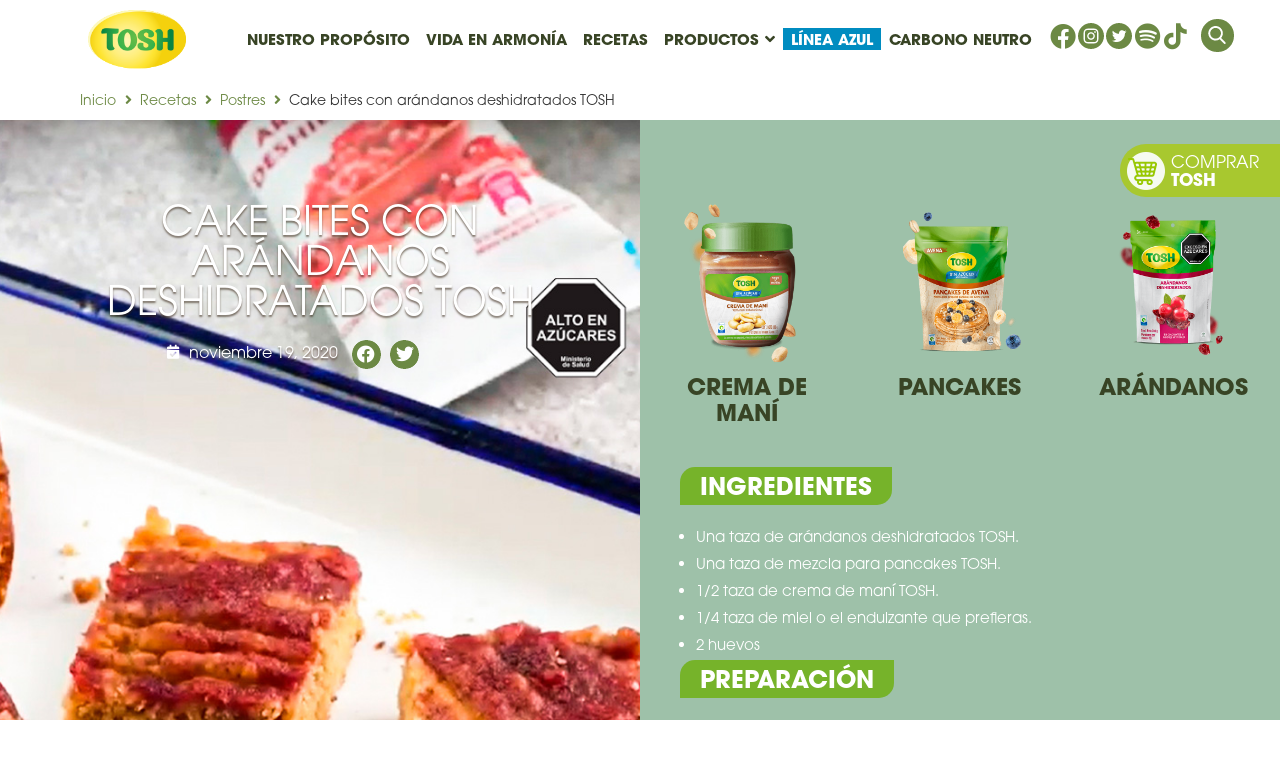

--- FILE ---
content_type: text/html; charset=UTF-8
request_url: https://tosh.com.co/recetas/cake-bites-con-arandanos-deshidratados-tosh/
body_size: 129427
content:
<!doctype html>
<html lang="es-CO" prefix="og: https://ogp.me/ns#">
<head>
	<meta charset="UTF-8">
	<meta name="viewport" content="width=device-width, initial-scale=1">
	<link rel="profile" href="https://gmpg.org/xfn/11">
	
<!-- Google Tag Manager for WordPress by gtm4wp.com -->
<script data-cfasync="false" data-pagespeed-no-defer>
	var gtm4wp_datalayer_name = "dataLayer";
	var dataLayer = dataLayer || [];
</script>
<!-- End Google Tag Manager for WordPress by gtm4wp.com -->
<!-- Search Engine Optimization by Rank Math - https://rankmath.com/ -->
<title>Cake bites con arándanos deshidratados - TOSH</title>
<meta name="description" content="¡Sorprende a todos con estas irresistibles cake bites de arándanos deshidratados Tosh! Descubre la receta que todos quieren probar. ¡Haz clic ya!"/>
<meta name="robots" content="follow, index, max-snippet:-1, max-video-preview:-1, max-image-preview:large"/>
<link rel="canonical" href="https://tosh.com.co/recetas/cake-bites-con-arandanos-deshidratados-tosh/" />
<meta property="og:locale" content="es_ES" />
<meta property="og:type" content="article" />
<meta property="og:title" content="Cake bites con arándanos deshidratados - TOSH" />
<meta property="og:description" content="¡Sorprende a todos con estas irresistibles cake bites de arándanos deshidratados Tosh! Descubre la receta que todos quieren probar. ¡Haz clic ya!" />
<meta property="og:url" content="https://tosh.com.co/recetas/cake-bites-con-arandanos-deshidratados-tosh/" />
<meta property="og:site_name" content="TOSH - Cuídate, no te castigues" />
<meta property="og:updated_time" content="2024-09-24T14:46:45-05:00" />
<meta property="og:image" content="https://tosh.com.co/wp-content/uploads/2020/11/destacada-recetas-cake-bites-con-arandanos-tosh.jpg" />
<meta property="og:image:secure_url" content="https://tosh.com.co/wp-content/uploads/2020/11/destacada-recetas-cake-bites-con-arandanos-tosh.jpg" />
<meta property="og:image:width" content="750" />
<meta property="og:image:height" content="550" />
<meta property="og:image:alt" content="cake bites" />
<meta property="og:image:type" content="image/jpeg" />
<meta name="twitter:card" content="summary_large_image" />
<meta name="twitter:title" content="Cake bites con arándanos deshidratados - TOSH" />
<meta name="twitter:description" content="¡Sorprende a todos con estas irresistibles cake bites de arándanos deshidratados Tosh! Descubre la receta que todos quieren probar. ¡Haz clic ya!" />
<meta name="twitter:image" content="https://tosh.com.co/wp-content/uploads/2020/11/destacada-recetas-cake-bites-con-arandanos-tosh.jpg" />
<script type="application/ld+json" class="rank-math-schema">{"@context":"https://schema.org","@graph":[{"@type":["Person","Organization"],"@id":"https://tosh.com.co/#person","name":"xgomez","logo":{"@type":"ImageObject","@id":"https://tosh.com.co/#logo","url":"https://tosh.com.co/wp-content/uploads/2021/03/logo-tosh.png","contentUrl":"https://tosh.com.co/wp-content/uploads/2021/03/logo-tosh.png","caption":"xgomez","inLanguage":"es-CO"},"image":{"@type":"ImageObject","@id":"https://tosh.com.co/#logo","url":"https://tosh.com.co/wp-content/uploads/2021/03/logo-tosh.png","contentUrl":"https://tosh.com.co/wp-content/uploads/2021/03/logo-tosh.png","caption":"xgomez","inLanguage":"es-CO"}},{"@type":"WebSite","@id":"https://tosh.com.co/#website","url":"https://tosh.com.co","name":"xgomez","publisher":{"@id":"https://tosh.com.co/#person"},"inLanguage":"es-CO"},{"@type":"ImageObject","@id":"https://tosh.com.co/wp-content/uploads/2020/11/destacada-recetas-cake-bites-con-arandanos-tosh.jpg","url":"https://tosh.com.co/wp-content/uploads/2020/11/destacada-recetas-cake-bites-con-arandanos-tosh.jpg","width":"750","height":"550","inLanguage":"es-CO"},{"@type":"WebPage","@id":"https://tosh.com.co/recetas/cake-bites-con-arandanos-deshidratados-tosh/#webpage","url":"https://tosh.com.co/recetas/cake-bites-con-arandanos-deshidratados-tosh/","name":"Cake bites con ar\u00e1ndanos deshidratados - TOSH","datePublished":"2020-11-19T21:29:09-05:00","dateModified":"2024-09-24T14:46:45-05:00","isPartOf":{"@id":"https://tosh.com.co/#website"},"primaryImageOfPage":{"@id":"https://tosh.com.co/wp-content/uploads/2020/11/destacada-recetas-cake-bites-con-arandanos-tosh.jpg"},"inLanguage":"es-CO"},{"@type":"Person","@id":"https://tosh.com.co/author/temporal/","name":"temporal","url":"https://tosh.com.co/author/temporal/","image":{"@type":"ImageObject","@id":"https://secure.gravatar.com/avatar/ce2e6ec568206e63c827ecff1e6627d95a095712734ba3ef087d0309b61f8f51?s=96&amp;d=mm&amp;r=g","url":"https://secure.gravatar.com/avatar/ce2e6ec568206e63c827ecff1e6627d95a095712734ba3ef087d0309b61f8f51?s=96&amp;d=mm&amp;r=g","caption":"temporal","inLanguage":"es-CO"}},{"@type":"Recipe","name":"Cake bites con ar\u00e1ndanos deshidratados - TOSH","datePublished":"2020-11-19T21:29:09-05:00","author":{"@id":"https://tosh.com.co/author/temporal/","name":"temporal"},"description":"\u00a1Sorprende a todos con estas irresistibles cake bites de ar\u00e1ndanos deshidratados Tosh! Descubre la receta que todos quieren probar. \u00a1Haz clic ya!","recipeIngredient":[],"image":{"@id":"https://tosh.com.co/wp-content/uploads/2020/11/destacada-recetas-cake-bites-con-arandanos-tosh.jpg"},"@id":"https://tosh.com.co/recetas/cake-bites-con-arandanos-deshidratados-tosh/#schema-17213407","isPartOf":{"@id":"https://tosh.com.co/recetas/cake-bites-con-arandanos-deshidratados-tosh/#webpage"},"publisher":{"@id":"https://tosh.com.co/#person"},"inLanguage":"es-CO","mainEntityOfPage":{"@id":"https://tosh.com.co/recetas/cake-bites-con-arandanos-deshidratados-tosh/#webpage"}}]}</script>
<!-- /Plugin Rank Math WordPress SEO -->


<link rel="alternate" type="application/rss+xml" title="TOSH - Cuídate, no te castigues &raquo; Feed" href="https://tosh.com.co/feed/" />
<link rel="alternate" type="application/rss+xml" title="TOSH - Cuídate, no te castigues &raquo; RSS de los comentarios" href="https://tosh.com.co/comments/feed/" />
<link rel="alternate" type="application/rss+xml" title="TOSH - Cuídate, no te castigues &raquo; Cake bites con arándanos deshidratados TOSH RSS de los comentarios" href="https://tosh.com.co/recetas/cake-bites-con-arandanos-deshidratados-tosh/feed/" />
<link rel="alternate" title="oEmbed (JSON)" type="application/json+oembed" href="https://tosh.com.co/wp-json/oembed/1.0/embed?url=https%3A%2F%2Ftosh.com.co%2Frecetas%2Fcake-bites-con-arandanos-deshidratados-tosh%2F" />
<link rel="alternate" title="oEmbed (XML)" type="text/xml+oembed" href="https://tosh.com.co/wp-json/oembed/1.0/embed?url=https%3A%2F%2Ftosh.com.co%2Frecetas%2Fcake-bites-con-arandanos-deshidratados-tosh%2F&#038;format=xml" />
<style id='wp-img-auto-sizes-contain-inline-css'>
img:is([sizes=auto i],[sizes^="auto," i]){contain-intrinsic-size:3000px 1500px}
/*# sourceURL=wp-img-auto-sizes-contain-inline-css */
</style>
<style id='wp-emoji-styles-inline-css'>

	img.wp-smiley, img.emoji {
		display: inline !important;
		border: none !important;
		box-shadow: none !important;
		height: 1em !important;
		width: 1em !important;
		margin: 0 0.07em !important;
		vertical-align: -0.1em !important;
		background: none !important;
		padding: 0 !important;
	}
/*# sourceURL=wp-emoji-styles-inline-css */
</style>
<link rel='stylesheet' id='wp-block-library-css' href='https://tosh.com.co/wp-includes/css/dist/block-library/style.min.css?ver=6.9' media='all' />
<style id='global-styles-inline-css'>
:root{--wp--preset--aspect-ratio--square: 1;--wp--preset--aspect-ratio--4-3: 4/3;--wp--preset--aspect-ratio--3-4: 3/4;--wp--preset--aspect-ratio--3-2: 3/2;--wp--preset--aspect-ratio--2-3: 2/3;--wp--preset--aspect-ratio--16-9: 16/9;--wp--preset--aspect-ratio--9-16: 9/16;--wp--preset--color--black: #000000;--wp--preset--color--cyan-bluish-gray: #abb8c3;--wp--preset--color--white: #ffffff;--wp--preset--color--pale-pink: #f78da7;--wp--preset--color--vivid-red: #cf2e2e;--wp--preset--color--luminous-vivid-orange: #ff6900;--wp--preset--color--luminous-vivid-amber: #fcb900;--wp--preset--color--light-green-cyan: #7bdcb5;--wp--preset--color--vivid-green-cyan: #00d084;--wp--preset--color--pale-cyan-blue: #8ed1fc;--wp--preset--color--vivid-cyan-blue: #0693e3;--wp--preset--color--vivid-purple: #9b51e0;--wp--preset--gradient--vivid-cyan-blue-to-vivid-purple: linear-gradient(135deg,rgb(6,147,227) 0%,rgb(155,81,224) 100%);--wp--preset--gradient--light-green-cyan-to-vivid-green-cyan: linear-gradient(135deg,rgb(122,220,180) 0%,rgb(0,208,130) 100%);--wp--preset--gradient--luminous-vivid-amber-to-luminous-vivid-orange: linear-gradient(135deg,rgb(252,185,0) 0%,rgb(255,105,0) 100%);--wp--preset--gradient--luminous-vivid-orange-to-vivid-red: linear-gradient(135deg,rgb(255,105,0) 0%,rgb(207,46,46) 100%);--wp--preset--gradient--very-light-gray-to-cyan-bluish-gray: linear-gradient(135deg,rgb(238,238,238) 0%,rgb(169,184,195) 100%);--wp--preset--gradient--cool-to-warm-spectrum: linear-gradient(135deg,rgb(74,234,220) 0%,rgb(151,120,209) 20%,rgb(207,42,186) 40%,rgb(238,44,130) 60%,rgb(251,105,98) 80%,rgb(254,248,76) 100%);--wp--preset--gradient--blush-light-purple: linear-gradient(135deg,rgb(255,206,236) 0%,rgb(152,150,240) 100%);--wp--preset--gradient--blush-bordeaux: linear-gradient(135deg,rgb(254,205,165) 0%,rgb(254,45,45) 50%,rgb(107,0,62) 100%);--wp--preset--gradient--luminous-dusk: linear-gradient(135deg,rgb(255,203,112) 0%,rgb(199,81,192) 50%,rgb(65,88,208) 100%);--wp--preset--gradient--pale-ocean: linear-gradient(135deg,rgb(255,245,203) 0%,rgb(182,227,212) 50%,rgb(51,167,181) 100%);--wp--preset--gradient--electric-grass: linear-gradient(135deg,rgb(202,248,128) 0%,rgb(113,206,126) 100%);--wp--preset--gradient--midnight: linear-gradient(135deg,rgb(2,3,129) 0%,rgb(40,116,252) 100%);--wp--preset--font-size--small: 13px;--wp--preset--font-size--medium: 20px;--wp--preset--font-size--large: 36px;--wp--preset--font-size--x-large: 42px;--wp--preset--spacing--20: 0.44rem;--wp--preset--spacing--30: 0.67rem;--wp--preset--spacing--40: 1rem;--wp--preset--spacing--50: 1.5rem;--wp--preset--spacing--60: 2.25rem;--wp--preset--spacing--70: 3.38rem;--wp--preset--spacing--80: 5.06rem;--wp--preset--shadow--natural: 6px 6px 9px rgba(0, 0, 0, 0.2);--wp--preset--shadow--deep: 12px 12px 50px rgba(0, 0, 0, 0.4);--wp--preset--shadow--sharp: 6px 6px 0px rgba(0, 0, 0, 0.2);--wp--preset--shadow--outlined: 6px 6px 0px -3px rgb(255, 255, 255), 6px 6px rgb(0, 0, 0);--wp--preset--shadow--crisp: 6px 6px 0px rgb(0, 0, 0);}:root { --wp--style--global--content-size: 800px;--wp--style--global--wide-size: 1200px; }:where(body) { margin: 0; }.wp-site-blocks > .alignleft { float: left; margin-right: 2em; }.wp-site-blocks > .alignright { float: right; margin-left: 2em; }.wp-site-blocks > .aligncenter { justify-content: center; margin-left: auto; margin-right: auto; }:where(.wp-site-blocks) > * { margin-block-start: 24px; margin-block-end: 0; }:where(.wp-site-blocks) > :first-child { margin-block-start: 0; }:where(.wp-site-blocks) > :last-child { margin-block-end: 0; }:root { --wp--style--block-gap: 24px; }:root :where(.is-layout-flow) > :first-child{margin-block-start: 0;}:root :where(.is-layout-flow) > :last-child{margin-block-end: 0;}:root :where(.is-layout-flow) > *{margin-block-start: 24px;margin-block-end: 0;}:root :where(.is-layout-constrained) > :first-child{margin-block-start: 0;}:root :where(.is-layout-constrained) > :last-child{margin-block-end: 0;}:root :where(.is-layout-constrained) > *{margin-block-start: 24px;margin-block-end: 0;}:root :where(.is-layout-flex){gap: 24px;}:root :where(.is-layout-grid){gap: 24px;}.is-layout-flow > .alignleft{float: left;margin-inline-start: 0;margin-inline-end: 2em;}.is-layout-flow > .alignright{float: right;margin-inline-start: 2em;margin-inline-end: 0;}.is-layout-flow > .aligncenter{margin-left: auto !important;margin-right: auto !important;}.is-layout-constrained > .alignleft{float: left;margin-inline-start: 0;margin-inline-end: 2em;}.is-layout-constrained > .alignright{float: right;margin-inline-start: 2em;margin-inline-end: 0;}.is-layout-constrained > .aligncenter{margin-left: auto !important;margin-right: auto !important;}.is-layout-constrained > :where(:not(.alignleft):not(.alignright):not(.alignfull)){max-width: var(--wp--style--global--content-size);margin-left: auto !important;margin-right: auto !important;}.is-layout-constrained > .alignwide{max-width: var(--wp--style--global--wide-size);}body .is-layout-flex{display: flex;}.is-layout-flex{flex-wrap: wrap;align-items: center;}.is-layout-flex > :is(*, div){margin: 0;}body .is-layout-grid{display: grid;}.is-layout-grid > :is(*, div){margin: 0;}body{padding-top: 0px;padding-right: 0px;padding-bottom: 0px;padding-left: 0px;}a:where(:not(.wp-element-button)){text-decoration: underline;}:root :where(.wp-element-button, .wp-block-button__link){background-color: #32373c;border-width: 0;color: #fff;font-family: inherit;font-size: inherit;font-style: inherit;font-weight: inherit;letter-spacing: inherit;line-height: inherit;padding-top: calc(0.667em + 2px);padding-right: calc(1.333em + 2px);padding-bottom: calc(0.667em + 2px);padding-left: calc(1.333em + 2px);text-decoration: none;text-transform: inherit;}.has-black-color{color: var(--wp--preset--color--black) !important;}.has-cyan-bluish-gray-color{color: var(--wp--preset--color--cyan-bluish-gray) !important;}.has-white-color{color: var(--wp--preset--color--white) !important;}.has-pale-pink-color{color: var(--wp--preset--color--pale-pink) !important;}.has-vivid-red-color{color: var(--wp--preset--color--vivid-red) !important;}.has-luminous-vivid-orange-color{color: var(--wp--preset--color--luminous-vivid-orange) !important;}.has-luminous-vivid-amber-color{color: var(--wp--preset--color--luminous-vivid-amber) !important;}.has-light-green-cyan-color{color: var(--wp--preset--color--light-green-cyan) !important;}.has-vivid-green-cyan-color{color: var(--wp--preset--color--vivid-green-cyan) !important;}.has-pale-cyan-blue-color{color: var(--wp--preset--color--pale-cyan-blue) !important;}.has-vivid-cyan-blue-color{color: var(--wp--preset--color--vivid-cyan-blue) !important;}.has-vivid-purple-color{color: var(--wp--preset--color--vivid-purple) !important;}.has-black-background-color{background-color: var(--wp--preset--color--black) !important;}.has-cyan-bluish-gray-background-color{background-color: var(--wp--preset--color--cyan-bluish-gray) !important;}.has-white-background-color{background-color: var(--wp--preset--color--white) !important;}.has-pale-pink-background-color{background-color: var(--wp--preset--color--pale-pink) !important;}.has-vivid-red-background-color{background-color: var(--wp--preset--color--vivid-red) !important;}.has-luminous-vivid-orange-background-color{background-color: var(--wp--preset--color--luminous-vivid-orange) !important;}.has-luminous-vivid-amber-background-color{background-color: var(--wp--preset--color--luminous-vivid-amber) !important;}.has-light-green-cyan-background-color{background-color: var(--wp--preset--color--light-green-cyan) !important;}.has-vivid-green-cyan-background-color{background-color: var(--wp--preset--color--vivid-green-cyan) !important;}.has-pale-cyan-blue-background-color{background-color: var(--wp--preset--color--pale-cyan-blue) !important;}.has-vivid-cyan-blue-background-color{background-color: var(--wp--preset--color--vivid-cyan-blue) !important;}.has-vivid-purple-background-color{background-color: var(--wp--preset--color--vivid-purple) !important;}.has-black-border-color{border-color: var(--wp--preset--color--black) !important;}.has-cyan-bluish-gray-border-color{border-color: var(--wp--preset--color--cyan-bluish-gray) !important;}.has-white-border-color{border-color: var(--wp--preset--color--white) !important;}.has-pale-pink-border-color{border-color: var(--wp--preset--color--pale-pink) !important;}.has-vivid-red-border-color{border-color: var(--wp--preset--color--vivid-red) !important;}.has-luminous-vivid-orange-border-color{border-color: var(--wp--preset--color--luminous-vivid-orange) !important;}.has-luminous-vivid-amber-border-color{border-color: var(--wp--preset--color--luminous-vivid-amber) !important;}.has-light-green-cyan-border-color{border-color: var(--wp--preset--color--light-green-cyan) !important;}.has-vivid-green-cyan-border-color{border-color: var(--wp--preset--color--vivid-green-cyan) !important;}.has-pale-cyan-blue-border-color{border-color: var(--wp--preset--color--pale-cyan-blue) !important;}.has-vivid-cyan-blue-border-color{border-color: var(--wp--preset--color--vivid-cyan-blue) !important;}.has-vivid-purple-border-color{border-color: var(--wp--preset--color--vivid-purple) !important;}.has-vivid-cyan-blue-to-vivid-purple-gradient-background{background: var(--wp--preset--gradient--vivid-cyan-blue-to-vivid-purple) !important;}.has-light-green-cyan-to-vivid-green-cyan-gradient-background{background: var(--wp--preset--gradient--light-green-cyan-to-vivid-green-cyan) !important;}.has-luminous-vivid-amber-to-luminous-vivid-orange-gradient-background{background: var(--wp--preset--gradient--luminous-vivid-amber-to-luminous-vivid-orange) !important;}.has-luminous-vivid-orange-to-vivid-red-gradient-background{background: var(--wp--preset--gradient--luminous-vivid-orange-to-vivid-red) !important;}.has-very-light-gray-to-cyan-bluish-gray-gradient-background{background: var(--wp--preset--gradient--very-light-gray-to-cyan-bluish-gray) !important;}.has-cool-to-warm-spectrum-gradient-background{background: var(--wp--preset--gradient--cool-to-warm-spectrum) !important;}.has-blush-light-purple-gradient-background{background: var(--wp--preset--gradient--blush-light-purple) !important;}.has-blush-bordeaux-gradient-background{background: var(--wp--preset--gradient--blush-bordeaux) !important;}.has-luminous-dusk-gradient-background{background: var(--wp--preset--gradient--luminous-dusk) !important;}.has-pale-ocean-gradient-background{background: var(--wp--preset--gradient--pale-ocean) !important;}.has-electric-grass-gradient-background{background: var(--wp--preset--gradient--electric-grass) !important;}.has-midnight-gradient-background{background: var(--wp--preset--gradient--midnight) !important;}.has-small-font-size{font-size: var(--wp--preset--font-size--small) !important;}.has-medium-font-size{font-size: var(--wp--preset--font-size--medium) !important;}.has-large-font-size{font-size: var(--wp--preset--font-size--large) !important;}.has-x-large-font-size{font-size: var(--wp--preset--font-size--x-large) !important;}
:root :where(.wp-block-pullquote){font-size: 1.5em;line-height: 1.6;}
/*# sourceURL=global-styles-inline-css */
</style>
<link data-minify="1" rel='stylesheet' id='hello-elementor-css' href='https://tosh.com.co/wp-content/cache/min/1/wp-content/themes/hello-elementor/assets/css/reset.css?ver=1767653291' media='all' />
<link data-minify="1" rel='stylesheet' id='hello-elementor-theme-style-css' href='https://tosh.com.co/wp-content/cache/min/1/wp-content/themes/hello-elementor/assets/css/theme.css?ver=1767653291' media='all' />
<link data-minify="1" rel='stylesheet' id='hello-elementor-header-footer-css' href='https://tosh.com.co/wp-content/cache/min/1/wp-content/themes/hello-elementor/assets/css/header-footer.css?ver=1767653291' media='all' />
<link rel='stylesheet' id='elementor-frontend-css' href='https://tosh.com.co/wp-content/plugins/elementor/assets/css/frontend.min.css?ver=3.33.3' media='all' />
<style id='elementor-frontend-inline-css'>
.elementor-11338 .elementor-element.elementor-element-715d1950:not(.elementor-motion-effects-element-type-background) > .elementor-widget-wrap, .elementor-11338 .elementor-element.elementor-element-715d1950 > .elementor-widget-wrap > .elementor-motion-effects-container > .elementor-motion-effects-layer{background-image:url("https://tosh.com.co/wp-content/uploads/2020/11/09-27-CakeBitesConArandanos-Tosh.jpg");}
/*# sourceURL=elementor-frontend-inline-css */
</style>
<link rel='stylesheet' id='widget-image-css' href='https://tosh.com.co/wp-content/plugins/elementor/assets/css/widget-image.min.css?ver=3.33.3' media='all' />
<link rel='stylesheet' id='widget-social-icons-css' href='https://tosh.com.co/wp-content/plugins/elementor/assets/css/widget-social-icons.min.css?ver=3.33.3' media='all' />
<link rel='stylesheet' id='e-apple-webkit-css' href='https://tosh.com.co/wp-content/plugins/elementor/assets/css/conditionals/apple-webkit.min.css?ver=3.33.3' media='all' />
<link rel='stylesheet' id='widget-icon-list-css' href='https://tosh.com.co/wp-content/plugins/elementor/assets/css/widget-icon-list.min.css?ver=3.33.3' media='all' />
<link rel='stylesheet' id='widget-spacer-css' href='https://tosh.com.co/wp-content/plugins/elementor/assets/css/widget-spacer.min.css?ver=3.33.3' media='all' />
<link rel='stylesheet' id='widget-heading-css' href='https://tosh.com.co/wp-content/plugins/elementor/assets/css/widget-heading.min.css?ver=3.33.3' media='all' />
<link rel='stylesheet' id='widget-post-info-css' href='https://tosh.com.co/wp-content/plugins/elementor-pro/assets/css/widget-post-info.min.css?ver=3.27.5' media='all' />
<link rel='stylesheet' id='elementor-icons-shared-0-css' href='https://tosh.com.co/wp-content/plugins/elementor/assets/lib/font-awesome/css/fontawesome.min.css?ver=5.15.3' media='all' />
<link data-minify="1" rel='stylesheet' id='elementor-icons-fa-regular-css' href='https://tosh.com.co/wp-content/cache/min/1/wp-content/plugins/elementor/assets/lib/font-awesome/css/regular.min.css?ver=1767653486' media='all' />
<link data-minify="1" rel='stylesheet' id='elementor-icons-fa-solid-css' href='https://tosh.com.co/wp-content/cache/min/1/wp-content/plugins/elementor/assets/lib/font-awesome/css/solid.min.css?ver=1767653291' media='all' />
<link rel='stylesheet' id='widget-share-buttons-css' href='https://tosh.com.co/wp-content/plugins/elementor-pro/assets/css/widget-share-buttons.min.css?ver=3.27.5' media='all' />
<link data-minify="1" rel='stylesheet' id='elementor-icons-fa-brands-css' href='https://tosh.com.co/wp-content/cache/min/1/wp-content/plugins/elementor/assets/lib/font-awesome/css/brands.min.css?ver=1767653291' media='all' />
<link rel='stylesheet' id='widget-video-css' href='https://tosh.com.co/wp-content/plugins/elementor/assets/css/widget-video.min.css?ver=3.33.3' media='all' />
<link rel='stylesheet' id='e-animation-fadeInDown-css' href='https://tosh.com.co/wp-content/plugins/elementor/assets/lib/animations/styles/fadeInDown.min.css?ver=3.33.3' media='all' />
<link rel='stylesheet' id='e-popup-css' href='https://tosh.com.co/wp-content/plugins/elementor-pro/assets/css/conditionals/popup.min.css?ver=3.27.5' media='all' />
<link rel='stylesheet' id='jet-blocks-css' href='https://tosh.com.co/wp-content/uploads/elementor/css/custom-jet-blocks.css?ver=1.3.21' media='all' />
<link data-minify="1" rel='stylesheet' id='elementor-icons-css' href='https://tosh.com.co/wp-content/cache/min/1/wp-content/plugins/elementor/assets/lib/eicons/css/elementor-icons.min.css?ver=1767653291' media='all' />
<link rel='stylesheet' id='elementor-post-5-css' href='https://tosh.com.co/wp-content/uploads/elementor/css/post-5.css?ver=1767653289' media='all' />
<link data-minify="1" rel='stylesheet' id='jet-blog-css' href='https://tosh.com.co/wp-content/cache/min/1/wp-content/plugins/jet-blog/assets/css/jet-blog.css?ver=1767653291' media='all' />
<link data-minify="1" rel='stylesheet' id='jet-tabs-frontend-css' href='https://tosh.com.co/wp-content/cache/min/1/wp-content/plugins/jet-tabs/assets/css/jet-tabs-frontend.css?ver=1767653291' media='all' />
<link data-minify="1" rel='stylesheet' id='swiper-css' href='https://tosh.com.co/wp-content/cache/min/1/wp-content/plugins/elementor/assets/lib/swiper/v8/css/swiper.min.css?ver=1767653291' media='all' />
<link data-minify="1" rel='stylesheet' id='jet-tricks-frontend-css' href='https://tosh.com.co/wp-content/cache/min/1/wp-content/plugins/jet-tricks/assets/css/jet-tricks-frontend.css?ver=1767653291' media='all' />
<link data-minify="1" rel='stylesheet' id='jet-engine-frontend-css' href='https://tosh.com.co/wp-content/cache/min/1/wp-content/plugins/jet-engine/assets/css/frontend.css?ver=1767653291' media='all' />
<link rel='stylesheet' id='elementor-post-18-css' href='https://tosh.com.co/wp-content/uploads/elementor/css/post-18.css?ver=1767653290' media='all' />
<link rel='stylesheet' id='elementor-post-83-css' href='https://tosh.com.co/wp-content/uploads/elementor/css/post-83.css?ver=1767708144' media='all' />
<link rel='stylesheet' id='elementor-post-11338-css' href='https://tosh.com.co/wp-content/uploads/elementor/css/post-11338.css?ver=1767653498' media='all' />
<link rel='stylesheet' id='elementor-post-9866-css' href='https://tosh.com.co/wp-content/uploads/elementor/css/post-9866.css?ver=1767653356' media='all' />
<link rel='stylesheet' id='elementor-post-10147-css' href='https://tosh.com.co/wp-content/uploads/elementor/css/post-10147.css?ver=1767653290' media='all' />
<script src="https://tosh.com.co/wp-includes/js/jquery/jquery.min.js?ver=3.7.1" id="jquery-core-js"></script>
<script src="https://tosh.com.co/wp-includes/js/jquery/jquery-migrate.min.js?ver=3.4.1" id="jquery-migrate-js"></script>
<link rel="https://api.w.org/" href="https://tosh.com.co/wp-json/" /><link rel="EditURI" type="application/rsd+xml" title="RSD" href="https://tosh.com.co/xmlrpc.php?rsd" />
<meta name="generator" content="WordPress 6.9" />
<link rel='shortlink' href='https://tosh.com.co/?p=11373' />

<!-- Google Tag Manager for WordPress by gtm4wp.com -->
<!-- GTM Container placement set to footer -->
<script data-cfasync="false" data-pagespeed-no-defer>
	var dataLayer_content = {"pagePostType":"recetas","pagePostType2":"single-recetas","pagePostAuthor":"temporal"};
	dataLayer.push( dataLayer_content );
</script>
<script data-cfasync="false" data-pagespeed-no-defer>
(function(w,d,s,l,i){w[l]=w[l]||[];w[l].push({'gtm.start':
new Date().getTime(),event:'gtm.js'});var f=d.getElementsByTagName(s)[0],
j=d.createElement(s),dl=l!='dataLayer'?'&l='+l:'';j.async=true;j.src=
'//www.googletagmanager.com/gtm.js?id='+i+dl;f.parentNode.insertBefore(j,f);
})(window,document,'script','dataLayer','GTM-KH2KT7J');
</script>
<!-- End Google Tag Manager for WordPress by gtm4wp.com -->		<script>
			document.documentElement.className = document.documentElement.className.replace('no-js', 'js');
		</script>
				<style>
			.no-js img.lazyload {
				display: none;
			}

			figure.wp-block-image img.lazyloading {
				min-width: 150px;
			}

						.lazyload, .lazyloading {
				opacity: 0;
			}

			.lazyloaded {
				opacity: 1;
				transition: opacity 400ms;
				transition-delay: 2ms;
			}

					</style>
		<meta name="generator" content="Elementor 3.33.3; features: additional_custom_breakpoints; settings: css_print_method-external, google_font-enabled, font_display-auto">
<!--td {border: 1px solid #cccccc;}br {mso-data-placement:same-cell;}--><!-- Meta Pixel Code --> 
<script> 
!function(f,b,e,v,n,t,s) 
{if(f.fbq)return;n=f.fbq=function(){n.callMethod? 
n.callMethod.apply(n,arguments):n.queue.push(arguments)}; 
if(!f._fbq)f._fbq=n;n.push=n;n.loaded=!0;n.version='2.0'; 
n.queue=[];t=b.createElement(e);t.async=!0; 
t.src=v;s=b.getElementsByTagName(e)[0]; 
s.parentNode.insertBefore(t,s)}(window, document,'script', 
'https://connect.facebook.net/en_US/fbevents.js'); 
fbq('init', '265603096167443'); 
fbq('track', 'PageView'); 
</script> 
<noscript><img height="1" width="1" style="display:none" 
src="https://www.facebook.com/tr?id=265603096167443&ev=PageView&noscript=1" 
/></noscript> 
<!-- End Meta Pixel Code -->
<!-- itc-avant-garde-gothic-pro -->
<link data-minify="1" rel="stylesheet" href="https://tosh.com.co/wp-content/cache/min/1/onn4rvd.css?ver=1767653291"> 

			<style>
				.e-con.e-parent:nth-of-type(n+4):not(.e-lazyloaded):not(.e-no-lazyload),
				.e-con.e-parent:nth-of-type(n+4):not(.e-lazyloaded):not(.e-no-lazyload) * {
					background-image: none !important;
				}
				@media screen and (max-height: 1024px) {
					.e-con.e-parent:nth-of-type(n+3):not(.e-lazyloaded):not(.e-no-lazyload),
					.e-con.e-parent:nth-of-type(n+3):not(.e-lazyloaded):not(.e-no-lazyload) * {
						background-image: none !important;
					}
				}
				@media screen and (max-height: 640px) {
					.e-con.e-parent:nth-of-type(n+2):not(.e-lazyloaded):not(.e-no-lazyload),
					.e-con.e-parent:nth-of-type(n+2):not(.e-lazyloaded):not(.e-no-lazyload) * {
						background-image: none !important;
					}
				}
			</style>
			<link rel="icon" href="https://tosh.com.co/wp-content/uploads/2024/07/cropped-tosh-1-32x32.png" sizes="32x32" />
<link rel="icon" href="https://tosh.com.co/wp-content/uploads/2024/07/cropped-tosh-1-192x192.png" sizes="192x192" />
<link rel="apple-touch-icon" href="https://tosh.com.co/wp-content/uploads/2024/07/cropped-tosh-1-180x180.png" />
<meta name="msapplication-TileImage" content="https://tosh.com.co/wp-content/uploads/2024/07/cropped-tosh-1-270x270.png" />
		<style id="wp-custom-css">
			.jet-listing-grid__item.jet-listing-dynamic-post-362617.jet-equal-columns.slick-slide.slick-active {
    display: none;
}
.shopping-tosh {
position: fixed;
top: 20%;
right: 0;
width: 100%;
max-width: 215px; }
.shopping-tosh .element-header {
position: relative;
background-color: #a8c82f;

text-align: center;
border-radius:50px 0 0 50px; }
.shopping-tosh .element-header a {
color: #fff;
		font-family: 'ITC Avant Garde Std Md';
font-size: 18px;
text-transform: uppercase;
width: 100%;
padding: 6px 0px 6px;
display: flex;
align-items:center; }

.shopping-tosh .element-header a:before {
content: url("https://tosh.com.co/wp-content/uploads/2021/04/icono-carrito.png");
position: relative;
display: flex;
align-items:center;
margin:0 5px;
}
.shopping-tosh .element-header.active {
background-image: url("../images/arrow-top.png");
background-repeat: no-repeat;
background-position: 65px bottom; }
.shopping-tosh .element-header a .text-dmenu {
text-align:left;
line-height:1.1;
}
.shopping-tosh .shops-info {
position: relative;
background: #fff;
display: none;
border-radius:0 0 0 30px;
position:relative;
padding-top:25px;
margin-top:-28px;
z-index:-1; }
.shopping-tosh .shops-info ul {
margin: 0px;
padding: 5px 1px;
text-align: center;
 list-style-type: none;align-content}
.shopping-tosh .shops-info ul li {
border-bottom: 2px solid #d7dad3;
 }
.shopping-tosh .shops-info ul li:last-child {
border: 0px;
padding-bottom: 0px; }
.shopping-tosh .shops-info ul li:first-child {
padding-top: 0px; }
.shopping-tosh .shops-info ul li a {
display: block; }

.shopping-tosh {
    max-width: 160px; }
    .shopping-tosh .element-header a {
      padding: 6px 0 6px 0;
      font-size: 17px;
      line-height: 0px; }

.fest-btn {
position: fixed;
top: 25%;
right: 0;
width: 100%;
max-width: 180px; }
.fest-btn .element-header {
position: relative;
background-color: #55a146;
text-align: left;
padding: 20px 15px 15px 20px; }
.fest-btn .element-header a {
color: #fff;
font-size: 18px;
font-weight: 700;
text-transform: uppercase;
width: 100%;
padding: 6px 0px 3px 20px;
text-align: left;
line-height: 0; }
.fest-btn .element-header a strong {
font-weight: bold; }
.fest-btn .element-header a:after {
content: url("../images/fest/arrow-bottom.jpg");
position: relative;
display: inline-block;
vertical-align: middle;
top: -18px; }
.fest-btn .shops-info {
display: none; }

.bullet-list-article ul li::before {
	  visibility:hidden;

}
.elementor-widget-container li:before{
	  visibility:hidden;
}
.shopping-tosh .shops-info img{
	max-width:100px;
}





/* CSS fuente Nueva  ABRIL 2025*/
*{
  font-family: "itc-avant-garde-gothic-pro", sans-serif!important;
  margin: 0;
  padding: 0;
  box-sizing: border-box;
} 

.fab {
    font-family: "Font Awesome 5 Brands"!important;
} 

.fa, .fas {
    font-family: "Font Awesome 5 Free"!important;
    font-weight: 900;
}

[class*=" eicon-"], [class^=eicon]{
font-family: eicons!important;
}

/* Headings */
 h2, h3, h4, h5, h6 {
  font-weight: 700;
} 
.home-span{
	font-weight:400;;
}
/*Estilos para titulos de productos*/
.listing-productos span{
	font-weight:400;
} 
.product h1,.product h6{
	font-weight:700;
}
		</style>
		<meta name="generator" content="WP Rocket 3.20.1.2" data-wpr-features="wpr_minify_js wpr_minify_css wpr_preload_links wpr_desktop" /></head>
<body class="wp-singular recetas-template-default single single-recetas postid-11373 wp-custom-logo wp-embed-responsive wp-theme-hello-elementor hello-elementor-default jet-engine-optimized-dom elementor-default elementor-kit-5 elementor-page-11338">

<div data-rocket-location-hash="386797443c147a456a6d1bccb531b39d" class="shopping-tosh">
    <div data-rocket-location-hash="79aa8c558fb6ce4f6fc45a3b475fdb20" class="element-header"> <a href="#"> <span class="text-dmenu"> Comprar<br><strong>tosh</strong> </span> </a>
    </div>
    <div data-rocket-location-hash="671ad11b570cb433aa325b60a7e6b700" class="shops-info">
        <ul>
           
            <li> <a href="https://novaventa.com/tosh" target="_blank"> <img
                        src=https://tosh.com.co/wp-content/uploads/2023/11/novaventa-tosh.png"
                        alt="Comprar Tosh en Novaventa"> </a> </li>
					<li> <a href="https://www.tiendanutresaencasa.com/tiendas/Tosh?utm_source=referral&utm_medium=banner&utm_campaign=Content_web_tosh." target="_blank"> <img
                        data-src="https://tosh.com.co/wp-content/uploads/2022/06/logo-final-nutresa-1.png"
                        alt="Comprar Tosh en Nutresa en Casa" src="[data-uri]" class="lazyload" style="--smush-placeholder-width: 78px; --smush-placeholder-aspect-ratio: 78/44;"> </a> </li>
            <li> <a href="https://www.exito.com/home-tosh" target="_blank"> <img
                        data-src="https://tosh.com.co/wp-content/uploads/2021/04/logo-exito-1.png"
                        alt="Comprar Tosh almacenes éxito" src="[data-uri]" class="lazyload" style="--smush-placeholder-width: 127px; --smush-placeholder-aspect-ratio: 127/44;"> </a> </li>
            <li> <a href="https://www.carulla.com/home-tosh" target="_blank"> <img
                        data-src="https://tosh.com.co/wp-content/uploads/2021/04/logo-carulla-1.png"
                        alt="Comprar Tosh en Carulla" src="[data-uri]" class="lazyload" style="--smush-placeholder-width: 127px; --smush-placeholder-aspect-ratio: 127/44;"> </a> </li>
<!--             <li> <a href="https://merqueo.com/bogota/super-ahorro/search/tosh" target="_blank"> <img
                        data-src="https://tosh.com.co/wp-content/uploads/2021/04/logo-merqueo-1.png"
                        alt="Comprar Tosh Merqueo" src="[data-uri]" class="lazyload" style="--smush-placeholder-width: 127px; --smush-placeholder-aspect-ratio: 127/44;"> </a> </li> -->
            <li> <a href="https://www.larebajavirtual.com/catalogo/buscar?busqueda=tosh" target="_blank"> <img
                        data-src="https://tosh.com.co/wp-content/uploads/2021/04/logo-larebaja-1.png"
                        alt="Comprar Tosh en La Rebaja" src="[data-uri]" class="lazyload" style="--smush-placeholder-width: 127px; --smush-placeholder-aspect-ratio: 127/44;"> </a> </li>
            <li> <a href="https://www.lopido.com/tosh" target="_blank"> <img
                        data-src="https://tosh.com.co/wp-content/uploads/2021/04/logo-lopido-1.png"
                        alt="Comprar Tosh en Lopido.com" src="[data-uri]" class="lazyload" style="--smush-placeholder-width: 127px; --smush-placeholder-aspect-ratio: 127/44;"> </a> </li>
            <li> <a href="https://www.tiendasjumbo.co/tosh?utm_source=jumbo&utm_medium=sitioweb&utm_campaign=general&utm_term=tiendas-jumbo&utm_content=tiendasjumbo" target="_blank"> <img
                        data-src="https://tosh.com.co/wp-content/uploads/2021/04/logo-jumbo-1.png"
                        alt="Comprar Tosh en Jumbo" src="[data-uri]" class="lazyload" style="--smush-placeholder-width: 127px; --smush-placeholder-aspect-ratio: 127/44;"> </a> </li>
        </ul>
    </div>
</div>

<a class="skip-link screen-reader-text" href="#content">Saltar al contenido</a>

		<div data-rocket-location-hash="5baa595a0d007c169cc756f6f23fa2a0" data-elementor-type="header" data-elementor-id="18" class="elementor elementor-18 elementor-location-header" data-elementor-post-type="elementor_library">
					<section class="elementor-section elementor-top-section elementor-element elementor-element-de4a807 elementor-section-full_width elementor-section-height-default elementor-section-height-default" data-id="de4a807" data-element_type="section" data-settings="{&quot;jet_parallax_layout_list&quot;:[{&quot;jet_parallax_layout_image&quot;:{&quot;url&quot;:&quot;&quot;,&quot;id&quot;:&quot;&quot;,&quot;size&quot;:&quot;&quot;},&quot;_id&quot;:&quot;108a00a&quot;,&quot;jet_parallax_layout_image_tablet&quot;:{&quot;url&quot;:&quot;&quot;,&quot;id&quot;:&quot;&quot;,&quot;size&quot;:&quot;&quot;},&quot;jet_parallax_layout_image_mobile&quot;:{&quot;url&quot;:&quot;&quot;,&quot;id&quot;:&quot;&quot;,&quot;size&quot;:&quot;&quot;},&quot;jet_parallax_layout_speed&quot;:{&quot;unit&quot;:&quot;%&quot;,&quot;size&quot;:50,&quot;sizes&quot;:[]},&quot;jet_parallax_layout_type&quot;:&quot;scroll&quot;,&quot;jet_parallax_layout_direction&quot;:&quot;1&quot;,&quot;jet_parallax_layout_fx_direction&quot;:null,&quot;jet_parallax_layout_z_index&quot;:&quot;&quot;,&quot;jet_parallax_layout_bg_x&quot;:50,&quot;jet_parallax_layout_bg_x_tablet&quot;:&quot;&quot;,&quot;jet_parallax_layout_bg_x_mobile&quot;:&quot;&quot;,&quot;jet_parallax_layout_bg_y&quot;:50,&quot;jet_parallax_layout_bg_y_tablet&quot;:&quot;&quot;,&quot;jet_parallax_layout_bg_y_mobile&quot;:&quot;&quot;,&quot;jet_parallax_layout_bg_size&quot;:&quot;auto&quot;,&quot;jet_parallax_layout_bg_size_tablet&quot;:&quot;&quot;,&quot;jet_parallax_layout_bg_size_mobile&quot;:&quot;&quot;,&quot;jet_parallax_layout_animation_prop&quot;:&quot;transform&quot;,&quot;jet_parallax_layout_on&quot;:[&quot;desktop&quot;,&quot;tablet&quot;]}]}">
						<div data-rocket-location-hash="eac155a3892479f449c75ed842fd7612" class="elementor-container elementor-column-gap-default">
					<div class="elementor-column elementor-col-100 elementor-top-column elementor-element elementor-element-0a9c358" data-id="0a9c358" data-element_type="column">
			<div class="elementor-widget-wrap elementor-element-populated">
						<div class="elementor-element elementor-element-b82ec34 elementor-widget__width-initial elementor-widget-mobile__width-initial elementor-widget elementor-widget-theme-site-logo elementor-widget-image" data-id="b82ec34" data-element_type="widget" data-widget_type="theme-site-logo.default">
				<div class="elementor-widget-container">
											<a href="https://tosh.com.co">
			<img width="164" height="98" data-src="https://tosh.com.co/wp-content/uploads/2021/03/logo-tosh-1.png" class="attachment-full size-full wp-image-889724 lazyload" alt="Tosh" src="[data-uri]" style="--smush-placeholder-width: 164px; --smush-placeholder-aspect-ratio: 164/98;" />				</a>
											</div>
				</div>
				<div class="elementor-element elementor-element-6174952 elementor-widget__width-initial elementor-absolute elementor-hidden-mobile elementor-hidden-desktop elementor-hidden-tablet elementor-widget elementor-widget-image" data-id="6174952" data-element_type="widget" data-settings="{&quot;_position&quot;:&quot;absolute&quot;}" data-widget_type="image.default">
				<div class="elementor-widget-container">
																<a href="https://tosh.com.co/momentos-zero/">
							<img width="150" height="150" data-src="https://tosh.com.co/wp-content/uploads/2021/03/07-04-BanderitaAzul-Tosh_Mesa-de-trabajo-1.webp" class="attachment-full size-full wp-image-892442 lazyload" alt="BanderitaAzul-Tosh_Mesa-de-trabajo" src="[data-uri]" style="--smush-placeholder-width: 150px; --smush-placeholder-aspect-ratio: 150/150;" />								</a>
															</div>
				</div>
				<div class="elementor-element elementor-element-2def00d jet-nav-align-flex-end jet-nav-tablet-align-flex-end jet-nav-mobile-align-flex-end elementor-widget__width-auto elementor-widget-tablet__width-initial elementor-widget-mobile__width-auto elementor-widget elementor-widget-jet-nav-menu" data-id="2def00d" data-element_type="widget" data-widget_type="jet-nav-menu.default">
				<div class="elementor-widget-container">
					<nav class="jet-nav-wrap m-layout-mobile jet-mobile-menu jet-mobile-menu--left-side" data-mobile-trigger-device="mobile" data-mobile-layout="left-side">
<div class="jet-nav__mobile-trigger jet-nav-mobile-trigger-align-left">
	<span class="jet-nav__mobile-trigger-open jet-blocks-icon"><i aria-hidden="true" class="fas fa-bars"></i></span>	<span class="jet-nav__mobile-trigger-close jet-blocks-icon"><i aria-hidden="true" class="fas fa-times"></i></span></div><div class="menu-menu-principal-container"><div class="jet-nav m-layout-mobile jet-nav--horizontal"><div class="menu-item menu-item-type-post_type menu-item-object-page jet-nav__item-894691 jet-nav__item"><a href="https://tosh.com.co/nuestro-proposito/" class="menu-item-link menu-item-link-depth-0 menu-item-link-top"><span class="jet-nav-link-text">NUESTRO PROPÓSITO</span></a></div>
<div class="menu-item menu-item-type-custom menu-item-object-custom jet-nav__item-425058 jet-nav__item"><a href="https://tosh.com.co/vida-en-armonia/" class="menu-item-link menu-item-link-depth-0 menu-item-link-top"><span class="jet-nav-link-text">VIDA EN ARMONÍA</span></a></div>
<div class="menu-item menu-item-type-custom menu-item-object-custom jet-nav__item-425049 jet-nav__item"><a href="https://tosh.com.co/recetas" class="menu-item-link menu-item-link-depth-0 menu-item-link-top"><span class="jet-nav-link-text">RECETAS</span></a></div>
<div class="menu-item menu-item-type-custom menu-item-object-custom menu-item-has-children jet-nav__item-335 jet-nav__item"><a href="#" class="menu-item-link menu-item-link-depth-0 menu-item-link-top"><span class="jet-nav-link-text">PRODUCTOS</span><div class="jet-nav-arrow"><i aria-hidden="true" class="fa fa-angle-down"></i></div></a>
<div  class="jet-nav__sub jet-nav-depth-0">
	<div class="menu-item menu-item-type-taxonomy menu-item-object-product_category jet-nav__item-10316 jet-nav__item jet-nav-item-sub"><a href="https://tosh.com.co/producto/galletas/" class="menu-item-link menu-item-link-depth-1 menu-item-link-sub"><span class="jet-nav-link-text">Galletas</span></a></div>
	<div class="menu-item menu-item-type-taxonomy menu-item-object-product_category jet-nav__item-10317 jet-nav__item jet-nav-item-sub"><a href="https://tosh.com.co/producto/barras/" class="menu-item-link menu-item-link-depth-1 menu-item-link-sub"><span class="jet-nav-link-text">Barras</span></a></div>
	<div class="menu-item menu-item-type-taxonomy menu-item-object-product_category jet-nav__item-10318 jet-nav__item jet-nav-item-sub"><a href="https://tosh.com.co/producto/granolas/" class="menu-item-link menu-item-link-depth-1 menu-item-link-sub"><span class="jet-nav-link-text">Granolas</span></a></div>
	<div class="menu-item menu-item-type-taxonomy menu-item-object-product_category jet-nav__item-10320 jet-nav__item jet-nav-item-sub"><a href="https://tosh.com.co/producto/nueces/" class="menu-item-link menu-item-link-depth-1 menu-item-link-sub"><span class="jet-nav-link-text">Nueces</span></a></div>
	<div class="menu-item menu-item-type-taxonomy menu-item-object-product_category jet-nav__item-10321 jet-nav__item jet-nav-item-sub"><a href="https://tosh.com.co/producto/infusiones/" class="menu-item-link menu-item-link-depth-1 menu-item-link-sub"><span class="jet-nav-link-text">Infusiones</span></a></div>
	<div class="menu-item menu-item-type-taxonomy menu-item-object-product_category jet-nav__item-10322 jet-nav__item jet-nav-item-sub"><a href="https://tosh.com.co/producto/helados/" class="menu-item-link menu-item-link-depth-1 menu-item-link-sub"><span class="jet-nav-link-text">Helados</span></a></div>
	<div class="menu-item menu-item-type-post_type menu-item-object-product jet-nav__item-10512 jet-nav__item jet-nav-item-sub"><a href="https://tosh.com.co/productos/pancakes/" class="menu-item-link menu-item-link-depth-1 menu-item-link-sub"><span class="jet-nav-link-text">Pancakes</span></a></div>
	<div class="menu-item menu-item-type-custom menu-item-object-custom jet-nav__item-890376 jet-nav__item jet-nav-item-sub"><a href="https://tosh.com.co/producto/cremas/" class="menu-item-link menu-item-link-depth-1 menu-item-link-sub"><span class="jet-nav-link-text">Cremas</span></a></div>
	<div class="menu-item menu-item-type-post_type menu-item-object-product jet-nav__item-11696 jet-nav__item jet-nav-item-sub"><a href="https://tosh.com.co/productos/cacao-en-polvo/" class="menu-item-link menu-item-link-depth-1 menu-item-link-sub"><span class="jet-nav-link-text">Cacao en polvo</span></a></div>
	<div class="menu-item menu-item-type-taxonomy menu-item-object-product_category jet-nav__item-367316 jet-nav__item jet-nav-item-sub"><a href="https://tosh.com.co/producto/bebidas/" class="menu-item-link menu-item-link-depth-1 menu-item-link-sub"><span class="jet-nav-link-text">Bebidas</span></a></div>
	<div class="menu-item menu-item-type-custom menu-item-object-custom jet-nav__item-890082 jet-nav__item jet-nav-item-sub"><a href="https://tosh.com.co/producto/avenas/" class="menu-item-link menu-item-link-depth-1 menu-item-link-sub"><span class="jet-nav-link-text">Avenas</span></a></div>
</div>
</div>
<div class="menu-item menu-item-type-post_type menu-item-object-page jet-nav__item-892446 jet-nav__item"><a href="https://tosh.com.co/momentos-zero/" class="menu-item-link menu-item-link-depth-0 menu-item-link-top"><span class="jet-nav-link-text">Línea Azul</span></a></div>
<div class="menu-item menu-item-type-post_type menu-item-object-page jet-nav__item-10465 jet-nav__item"><a href="https://tosh.com.co/ahora-somos-carbono-neutro/" class="menu-item-link menu-item-link-depth-0 menu-item-link-top"><span class="jet-nav-link-text">CARBONO NEUTRO</span></a></div>
<div class="jet-nav__mobile-close-btn jet-blocks-icon"><i aria-hidden="true" class="fas fa-times"></i></div></div></div></nav>				</div>
				</div>
				<div class="elementor-element elementor-element-76f80e7 elementor-shape-circle elementor-grid-6 e-grid-align-right elementor-widget__width-auto elementor-widget-tablet__width-initial elementor-widget-mobile__width-auto elementor-widget elementor-widget-social-icons" data-id="76f80e7" data-element_type="widget" data-widget_type="social-icons.default">
				<div class="elementor-widget-container">
							<div class="elementor-social-icons-wrapper elementor-grid" role="list">
							<span class="elementor-grid-item" role="listitem">
					<a class="elementor-icon elementor-social-icon elementor-social-icon-facebook elementor-repeater-item-9e94846" href="https://www.facebook.com/SoyTosh/" target="_blank">
						<span class="elementor-screen-only">Facebook</span>
						<i aria-hidden="true" class="fab fa-facebook"></i>					</a>
				</span>
							<span class="elementor-grid-item" role="listitem">
					<a class="elementor-icon elementor-social-icon elementor-social-icon-icono instagram elementor-repeater-item-ac2eea6" href="https://www.instagram.com/soytosh/" target="_blank">
						<span class="elementor-screen-only">Icono Instagram</span>
						<svg xmlns="http://www.w3.org/2000/svg" height="512pt" viewBox="0 0 512 512" width="512pt"><path d="m305 256c0 27.0625-21.9375 49-49 49s-49-21.9375-49-49 21.9375-49 49-49 49 21.9375 49 49zm0 0"></path><path d="m370.59375 169.304688c-2.355469-6.382813-6.113281-12.160157-10.996094-16.902344-4.742187-4.882813-10.515625-8.640625-16.902344-10.996094-5.179687-2.011719-12.960937-4.40625-27.292968-5.058594-15.503906-.707031-20.152344-.859375-59.402344-.859375-39.253906 0-43.902344.148438-59.402344.855469-14.332031.65625-22.117187 3.050781-27.292968 5.0625-6.386719 2.355469-12.164063 6.113281-16.902344 10.996094-4.882813 4.742187-8.640625 10.515625-11 16.902344-2.011719 5.179687-4.40625 12.964843-5.058594 27.296874-.707031 15.5-.859375 20.148438-.859375 59.402344 0 39.25.152344 43.898438.859375 59.402344.652344 14.332031 3.046875 22.113281 5.058594 27.292969 2.359375 6.386719 6.113281 12.160156 10.996094 16.902343 4.742187 4.882813 10.515624 8.640626 16.902343 10.996094 5.179688 2.015625 12.964844 4.410156 27.296875 5.0625 15.5.707032 20.144532.855469 59.398438.855469 39.257812 0 43.90625-.148437 59.402344-.855469 14.332031-.652344 22.117187-3.046875 27.296874-5.0625 12.820313-4.945312 22.953126-15.078125 27.898438-27.898437 2.011719-5.179688 4.40625-12.960938 5.0625-27.292969.707031-15.503906.855469-20.152344.855469-59.402344 0-39.253906-.148438-43.902344-.855469-59.402344-.652344-14.332031-3.046875-22.117187-5.0625-27.296874zm-114.59375 162.179687c-41.691406 0-75.488281-33.792969-75.488281-75.484375s33.796875-75.484375 75.488281-75.484375c41.6875 0 75.484375 33.792969 75.484375 75.484375s-33.796875 75.484375-75.484375 75.484375zm78.46875-136.3125c-9.742188 0-17.640625-7.898437-17.640625-17.640625s7.898437-17.640625 17.640625-17.640625 17.640625 7.898437 17.640625 17.640625c-.003906 9.742188-7.898437 17.640625-17.640625 17.640625zm0 0"></path><path d="m256 0c-141.363281 0-256 114.636719-256 256s114.636719 256 256 256 256-114.636719 256-256-114.636719-256-256-256zm146.113281 316.605469c-.710937 15.648437-3.199219 26.332031-6.832031 35.683593-7.636719 19.746094-23.246094 35.355469-42.992188 42.992188-9.347656 3.632812-20.035156 6.117188-35.679687 6.832031-15.675781.714844-20.683594.886719-60.605469.886719-39.925781 0-44.929687-.171875-60.609375-.886719-15.644531-.714843-26.332031-3.199219-35.679687-6.832031-9.8125-3.691406-18.695313-9.476562-26.039063-16.957031-7.476562-7.339844-13.261719-16.226563-16.953125-26.035157-3.632812-9.347656-6.121094-20.035156-6.832031-35.679687-.722656-15.679687-.890625-20.6875-.890625-60.609375s.167969-44.929688.886719-60.605469c.710937-15.648437 3.195312-26.332031 6.828125-35.683593 3.691406-9.808594 9.480468-18.695313 16.960937-26.035157 7.339844-7.480469 16.226563-13.265625 26.035157-16.957031 9.351562-3.632812 20.035156-6.117188 35.683593-6.832031 15.675781-.714844 20.683594-.886719 60.605469-.886719s44.929688.171875 60.605469.890625c15.648437.710937 26.332031 3.195313 35.683593 6.824219 9.808594 3.691406 18.695313 9.480468 26.039063 16.960937 7.476563 7.34375 13.265625 16.226563 16.953125 26.035157 3.636719 9.351562 6.121094 20.035156 6.835938 35.683593.714843 15.675781.882812 20.683594.882812 60.605469s-.167969 44.929688-.886719 60.605469zm0 0"></path></svg>					</a>
				</span>
							<span class="elementor-grid-item" role="listitem">
					<a class="elementor-icon elementor-social-icon elementor-social-icon- elementor-repeater-item-6b9f670" href="https://twitter.com/SoyTosh" target="_blank">
						<span class="elementor-screen-only"></span>
						<svg xmlns="http://www.w3.org/2000/svg" height="512pt" viewBox="0 0 512 512" width="512pt"><path d="m256 0c-141.363281 0-256 114.636719-256 256s114.636719 256 256 256 256-114.636719 256-256-114.636719-256-256-256zm116.886719 199.601562c.113281 2.519532.167969 5.050782.167969 7.59375 0 77.644532-59.101563 167.179688-167.183594 167.183594h.003906-.003906c-33.183594 0-64.0625-9.726562-90.066406-26.394531 4.597656.542969 9.277343.8125 14.015624.8125 27.53125 0 52.867188-9.390625 72.980469-25.152344-25.722656-.476562-47.410156-17.464843-54.894531-40.8125 3.582031.6875 7.265625 1.0625 11.042969 1.0625 5.363281 0 10.558593-.722656 15.496093-2.070312-26.886718-5.382813-47.140624-29.144531-47.140624-57.597657 0-.265624 0-.503906.007812-.75 7.917969 4.402344 16.972656 7.050782 26.613281 7.347657-15.777343-10.527344-26.148437-28.523438-26.148437-48.910157 0-10.765624 2.910156-20.851562 7.957031-29.535156 28.976563 35.554688 72.28125 58.9375 121.117187 61.394532-1.007812-4.304688-1.527343-8.789063-1.527343-13.398438 0-32.4375 26.316406-58.753906 58.765625-58.753906 16.902344 0 32.167968 7.144531 42.890625 18.566406 13.386719-2.640625 25.957031-7.53125 37.3125-14.261719-4.394531 13.714844-13.707031 25.222657-25.839844 32.5 11.886719-1.421875 23.214844-4.574219 33.742187-9.253906-7.863281 11.785156-17.835937 22.136719-29.308593 30.429687zm0 0"></path></svg>					</a>
				</span>
							<span class="elementor-grid-item" role="listitem">
					<a class="elementor-icon elementor-social-icon elementor-social-icon-spotify elementor-repeater-item-ca434d2" href="https://open.spotify.com/user/vidaenarmoniatosh?si=a7Da490qRnaaqlx6bhlLvA" target="_blank">
						<span class="elementor-screen-only">Spotify</span>
						<i aria-hidden="true" class="fab fa-spotify"></i>					</a>
				</span>
							<span class="elementor-grid-item" role="listitem">
					<a class="elementor-icon elementor-social-icon elementor-social-icon-tiktok elementor-repeater-item-3f84e02" href="https://www.tiktok.com/@soytosh" target="_blank">
						<span class="elementor-screen-only">Tiktok</span>
						<i aria-hidden="true" class="fab fa-tiktok"></i>					</a>
				</span>
					</div>
						</div>
				</div>
				<div class="elementor-element elementor-element-3721479 elementor-shape-circle e-grid-align-right elementor-hidden-phone elementor-widget__width-auto elementor-grid-0 elementor-widget elementor-widget-social-icons" data-id="3721479" data-element_type="widget" data-widget_type="social-icons.default">
				<div class="elementor-widget-container">
							<div class="elementor-social-icons-wrapper elementor-grid">
							<span class="elementor-grid-item">
					<a class="elementor-icon elementor-social-icon elementor-social-icon-Buscador tosh elementor-repeater-item-db7a8a4" href="#elementor-action%3Aaction%3Dpopup%3Aopen%26settings%3DeyJpZCI6IjEwMTQ3IiwidG9nZ2xlIjpmYWxzZX0%3D" target="_blank">
						<span class="elementor-screen-only">Buscador Tosh</span>
						<svg xmlns="http://www.w3.org/2000/svg" xmlns:xlink="http://www.w3.org/1999/xlink" id="Capa_1" x="0px" y="0px" viewBox="0 0 56.966 56.966" style="enable-background:new 0 0 56.966 56.966;" xml:space="preserve"><path d="M55.146,51.887L41.588,37.786c3.486-4.144,5.396-9.358,5.396-14.786c0-12.682-10.318-23-23-23s-23,10.318-23,23  s10.318,23,23,23c4.761,0,9.298-1.436,13.177-4.162l13.661,14.208c0.571,0.593,1.339,0.92,2.162,0.92  c0.779,0,1.518-0.297,2.079-0.837C56.255,54.982,56.293,53.08,55.146,51.887z M23.984,6c9.374,0,17,7.626,17,17s-7.626,17-17,17  s-17-7.626-17-17S14.61,6,23.984,6z"></path><g></g><g></g><g></g><g></g><g></g><g></g><g></g><g></g><g></g><g></g><g></g><g></g><g></g><g></g><g></g></svg>					</a>
				</span>
					</div>
						</div>
				</div>
					</div>
		</div>
					</div>
		</section>
				</div>
				<div data-rocket-location-hash="7610ba6f4769786a00c9b417572fb433" data-elementor-type="single" data-elementor-id="11338" class="elementor elementor-11338 elementor-location-single post-11373 recetas type-recetas status-publish has-post-thumbnail hentry recetas_category-postre" data-elementor-post-type="elementor_library">
					<section class="elementor-section elementor-top-section elementor-element elementor-element-ecf2302 elementor-section-boxed elementor-section-height-default elementor-section-height-default" data-id="ecf2302" data-element_type="section" data-settings="{&quot;jet_parallax_layout_list&quot;:[{&quot;jet_parallax_layout_image&quot;:{&quot;url&quot;:&quot;&quot;,&quot;id&quot;:&quot;&quot;,&quot;size&quot;:&quot;&quot;},&quot;_id&quot;:&quot;e693869&quot;,&quot;jet_parallax_layout_image_tablet&quot;:{&quot;url&quot;:&quot;&quot;,&quot;id&quot;:&quot;&quot;,&quot;size&quot;:&quot;&quot;},&quot;jet_parallax_layout_image_mobile&quot;:{&quot;url&quot;:&quot;&quot;,&quot;id&quot;:&quot;&quot;,&quot;size&quot;:&quot;&quot;},&quot;jet_parallax_layout_speed&quot;:{&quot;unit&quot;:&quot;%&quot;,&quot;size&quot;:50,&quot;sizes&quot;:[]},&quot;jet_parallax_layout_type&quot;:&quot;scroll&quot;,&quot;jet_parallax_layout_direction&quot;:&quot;1&quot;,&quot;jet_parallax_layout_fx_direction&quot;:null,&quot;jet_parallax_layout_z_index&quot;:&quot;&quot;,&quot;jet_parallax_layout_bg_x&quot;:50,&quot;jet_parallax_layout_bg_x_tablet&quot;:&quot;&quot;,&quot;jet_parallax_layout_bg_x_mobile&quot;:&quot;&quot;,&quot;jet_parallax_layout_bg_y&quot;:50,&quot;jet_parallax_layout_bg_y_tablet&quot;:&quot;&quot;,&quot;jet_parallax_layout_bg_y_mobile&quot;:&quot;&quot;,&quot;jet_parallax_layout_bg_size&quot;:&quot;auto&quot;,&quot;jet_parallax_layout_bg_size_tablet&quot;:&quot;&quot;,&quot;jet_parallax_layout_bg_size_mobile&quot;:&quot;&quot;,&quot;jet_parallax_layout_animation_prop&quot;:&quot;transform&quot;,&quot;jet_parallax_layout_on&quot;:[&quot;desktop&quot;,&quot;tablet&quot;]}]}">
						<div data-rocket-location-hash="97c4beeda535457bbe628aa457eec642" class="elementor-container elementor-column-gap-default">
					<div class="elementor-column elementor-col-100 elementor-top-column elementor-element elementor-element-486fa88" data-id="486fa88" data-element_type="column">
			<div class="elementor-widget-wrap elementor-element-populated">
						<div class="elementor-element elementor-element-a5135a1 jet-breadcrumbs-on-front-yes elementor-widget elementor-widget-jet-breadcrumbs" data-id="a5135a1" data-element_type="widget" data-widget_type="jet-breadcrumbs.default">
				<div class="elementor-widget-container">
					<div class="elementor-jet-breadcrumbs jet-blocks">
		<div class="jet-breadcrumbs">
		<div class="jet-breadcrumbs__content">
		<div class="jet-breadcrumbs__wrap"><div class="jet-breadcrumbs__item"><a href="https://tosh.com.co/" class="jet-breadcrumbs__item-link is-home" rel="home" title="Inicio">Inicio</a></div>
			 <div class="jet-breadcrumbs__item"><div class="jet-breadcrumbs__item-sep"><span class="jet-blocks-icon"><i aria-hidden="true" class="fas fa-angle-right"></i></span></div></div> <div class="jet-breadcrumbs__item"><a href="https://tosh.com.co/recetas/" class="jet-breadcrumbs__item-link" rel="tag" title="Recetas">Recetas</a></div>
			 <div class="jet-breadcrumbs__item"><div class="jet-breadcrumbs__item-sep"><span class="jet-blocks-icon"><i aria-hidden="true" class="fas fa-angle-right"></i></span></div></div> <div class="jet-breadcrumbs__item"><a href="https://tosh.com.co/recetas_category/postre/" class="jet-breadcrumbs__item-link" rel="tag" title="Postres">Postres</a></div>
			 <div class="jet-breadcrumbs__item"><div class="jet-breadcrumbs__item-sep"><span class="jet-blocks-icon"><i aria-hidden="true" class="fas fa-angle-right"></i></span></div></div> <div class="jet-breadcrumbs__item"><span class="jet-breadcrumbs__item-target">Cake bites con arándanos deshidratados TOSH</span></div>
		</div>
		</div>
		</div></div>				</div>
				</div>
					</div>
		</div>
					</div>
		</section>
				<section class="elementor-section elementor-top-section elementor-element elementor-element-73a7b10f elementor-section-full_width main-recetas-tosh elementor-section-height-default elementor-section-height-default" data-id="73a7b10f" data-element_type="section" data-settings="{&quot;jet_parallax_layout_list&quot;:[{&quot;_id&quot;:&quot;8a8582b&quot;,&quot;jet_parallax_layout_image&quot;:{&quot;url&quot;:&quot;&quot;,&quot;id&quot;:&quot;&quot;,&quot;size&quot;:&quot;&quot;},&quot;jet_parallax_layout_image_tablet&quot;:{&quot;url&quot;:&quot;&quot;,&quot;id&quot;:&quot;&quot;,&quot;size&quot;:&quot;&quot;},&quot;jet_parallax_layout_image_mobile&quot;:{&quot;url&quot;:&quot;&quot;,&quot;id&quot;:&quot;&quot;,&quot;size&quot;:&quot;&quot;},&quot;jet_parallax_layout_speed&quot;:{&quot;unit&quot;:&quot;%&quot;,&quot;size&quot;:50,&quot;sizes&quot;:[]},&quot;jet_parallax_layout_type&quot;:&quot;scroll&quot;,&quot;jet_parallax_layout_direction&quot;:&quot;1&quot;,&quot;jet_parallax_layout_fx_direction&quot;:null,&quot;jet_parallax_layout_z_index&quot;:&quot;&quot;,&quot;jet_parallax_layout_bg_x&quot;:50,&quot;jet_parallax_layout_bg_x_tablet&quot;:&quot;&quot;,&quot;jet_parallax_layout_bg_x_mobile&quot;:&quot;&quot;,&quot;jet_parallax_layout_bg_y&quot;:50,&quot;jet_parallax_layout_bg_y_tablet&quot;:&quot;&quot;,&quot;jet_parallax_layout_bg_y_mobile&quot;:&quot;&quot;,&quot;jet_parallax_layout_bg_size&quot;:&quot;auto&quot;,&quot;jet_parallax_layout_bg_size_tablet&quot;:&quot;&quot;,&quot;jet_parallax_layout_bg_size_mobile&quot;:&quot;&quot;,&quot;jet_parallax_layout_animation_prop&quot;:&quot;transform&quot;,&quot;jet_parallax_layout_on&quot;:[&quot;desktop&quot;,&quot;tablet&quot;]}],&quot;background_background&quot;:&quot;classic&quot;}">
						<div data-rocket-location-hash="1e476ed8521e5a63ab5ef03e120f49ec" class="elementor-container elementor-column-gap-default">
					<div class="elementor-column elementor-col-50 elementor-top-column elementor-element elementor-element-715d1950" data-id="715d1950" data-element_type="column" data-settings="{&quot;background_background&quot;:&quot;classic&quot;}">
			<div class="elementor-widget-wrap elementor-element-populated">
					<div class="elementor-background-overlay"></div>
						<div class="elementor-element elementor-element-4c5e9944 elementor-widget elementor-widget-spacer" data-id="4c5e9944" data-element_type="widget" data-widget_type="spacer.default">
				<div class="elementor-widget-container">
							<div class="elementor-spacer">
			<div class="elementor-spacer-inner"></div>
		</div>
						</div>
				</div>
				<div class="elementor-element elementor-element-2d3b2671 elementor-widget elementor-widget-theme-post-title elementor-page-title elementor-widget-heading" data-id="2d3b2671" data-element_type="widget" data-widget_type="theme-post-title.default">
				<div class="elementor-widget-container">
					<h1 class="elementor-heading-title elementor-size-default">Cake bites con arándanos deshidratados TOSH</h1>				</div>
				</div>
				<div class="elementor-element elementor-element-682a41e elementor-align-right elementor-mobile-align-center elementor-widget__width-initial elementor-widget-mobile__width-inherit elementor-widget elementor-widget-post-info" data-id="682a41e" data-element_type="widget" data-widget_type="post-info.default">
				<div class="elementor-widget-container">
							<ul class="elementor-inline-items elementor-icon-list-items elementor-post-info">
								<li class="elementor-icon-list-item elementor-repeater-item-def13b0 elementor-inline-item" itemprop="datePublished">
										<span class="elementor-icon-list-icon">
								<i aria-hidden="true" class="fas fa-calendar-check"></i>							</span>
									<span class="elementor-icon-list-text elementor-post-info__item elementor-post-info__item--type-date">
										<time>noviembre 19, 2020</time>					</span>
								</li>
				</ul>
						</div>
				</div>
				<div class="elementor-element elementor-element-4ac89440 elementor-share-buttons--view-icon elementor-share-buttons--skin-minimal elementor-share-buttons--shape-circle elementor-share-buttons--align-left elementor-share-buttons--color-custom elementor-share-buttons-mobile--align-center elementor-widget__width-initial elementor-widget-mobile__width-inherit elementor-grid-0 elementor-widget elementor-widget-share-buttons" data-id="4ac89440" data-element_type="widget" data-widget_type="share-buttons.default">
				<div class="elementor-widget-container">
							<div class="elementor-grid">
								<div class="elementor-grid-item">
						<div
							class="elementor-share-btn elementor-share-btn_facebook"
							role="button"
							tabindex="0"
							aria-label="Share on facebook"
						>
															<span class="elementor-share-btn__icon">
								<i class="fab fa-facebook" aria-hidden="true"></i>							</span>
																				</div>
					</div>
									<div class="elementor-grid-item">
						<div
							class="elementor-share-btn elementor-share-btn_twitter"
							role="button"
							tabindex="0"
							aria-label="Share on twitter"
						>
															<span class="elementor-share-btn__icon">
								<i class="fab fa-twitter" aria-hidden="true"></i>							</span>
																				</div>
					</div>
						</div>
						</div>
				</div>
					</div>
		</div>
				<div class="elementor-column elementor-col-50 elementor-top-column elementor-element elementor-element-15cadae8" data-id="15cadae8" data-element_type="column">
			<div class="elementor-widget-wrap elementor-element-populated">
						<div class="elementor-element elementor-element-1d342278 elementor-widget elementor-widget-spacer" data-id="1d342278" data-element_type="widget" data-widget_type="spacer.default">
				<div class="elementor-widget-container">
							<div class="elementor-spacer">
			<div class="elementor-spacer-inner"></div>
		</div>
						</div>
				</div>
				<div class="elementor-element elementor-element-c258e71 elementor-widget elementor-widget-jet-listing-grid" data-id="c258e71" data-element_type="widget" data-settings="{&quot;columns&quot;:&quot;3&quot;}" data-widget_type="jet-listing-grid.default">
				<div class="elementor-widget-container">
					<div class="jet-listing-grid jet-listing"><div class="jet-listing-grid__items grid-col-desk-3 grid-col-tablet-3 grid-col-mobile-3 jet-listing-grid--9866" data-queried-id="11373|WP_Post" data-nav="{&quot;enabled&quot;:false,&quot;type&quot;:null,&quot;more_el&quot;:null,&quot;query&quot;:[],&quot;widget_settings&quot;:{&quot;lisitng_id&quot;:9866,&quot;posts_num&quot;:6,&quot;columns&quot;:3,&quot;columns_tablet&quot;:3,&quot;columns_mobile&quot;:3,&quot;column_min_width&quot;:240,&quot;column_min_width_tablet&quot;:240,&quot;column_min_width_mobile&quot;:240,&quot;inline_columns_css&quot;:false,&quot;is_archive_template&quot;:&quot;&quot;,&quot;post_status&quot;:[&quot;publish&quot;],&quot;use_random_posts_num&quot;:&quot;&quot;,&quot;max_posts_num&quot;:9,&quot;not_found_message&quot;:&quot;No data was found&quot;,&quot;is_masonry&quot;:false,&quot;equal_columns_height&quot;:&quot;&quot;,&quot;use_load_more&quot;:&quot;&quot;,&quot;load_more_id&quot;:&quot;&quot;,&quot;load_more_type&quot;:&quot;click&quot;,&quot;load_more_offset&quot;:{&quot;unit&quot;:&quot;px&quot;,&quot;size&quot;:0,&quot;sizes&quot;:[]},&quot;use_custom_post_types&quot;:&quot;&quot;,&quot;custom_post_types&quot;:[],&quot;hide_widget_if&quot;:&quot;&quot;,&quot;carousel_enabled&quot;:&quot;&quot;,&quot;slides_to_scroll&quot;:&quot;1&quot;,&quot;arrows&quot;:&quot;true&quot;,&quot;arrow_icon&quot;:&quot;fa fa-angle-left&quot;,&quot;dots&quot;:&quot;&quot;,&quot;autoplay&quot;:&quot;true&quot;,&quot;pause_on_hover&quot;:&quot;true&quot;,&quot;autoplay_speed&quot;:5000,&quot;infinite&quot;:&quot;true&quot;,&quot;center_mode&quot;:&quot;&quot;,&quot;effect&quot;:&quot;slide&quot;,&quot;speed&quot;:500,&quot;inject_alternative_items&quot;:&quot;&quot;,&quot;injection_items&quot;:[],&quot;scroll_slider_enabled&quot;:&quot;&quot;,&quot;scroll_slider_on&quot;:[&quot;desktop&quot;,&quot;tablet&quot;,&quot;mobile&quot;],&quot;custom_query&quot;:false,&quot;custom_query_id&quot;:&quot;&quot;,&quot;_element_id&quot;:&quot;&quot;,&quot;collapse_first_last_gap&quot;:false,&quot;list_tag_selection&quot;:&quot;&quot;,&quot;list_items_wrapper_tag&quot;:&quot;div&quot;,&quot;list_item_tag&quot;:&quot;div&quot;,&quot;empty_items_wrapper_tag&quot;:&quot;div&quot;}}" data-page="1" data-pages="1" data-listing-source="posts" data-listing-id="9866" data-query-id=""><div class="jet-listing-grid__item jet-listing-dynamic-post-9508" data-post-id="9508"  ><style type="text/css">.jet-listing-dynamic-post-9508 .elementor-element.elementor-element-c0abdb2:not(.elementor-motion-effects-element-type-background) > .elementor-widget-wrap, .jet-listing-dynamic-post-9508 .elementor-element.elementor-element-c0abdb2 > .elementor-widget-wrap > .elementor-motion-effects-container > .elementor-motion-effects-layer{background-image:url("https://tosh.com.co/wp-content/uploads/2021/03/15-10-Dummiey-Crema-Mani-Tosh-600x600-1.png");}</style>		<div data-elementor-type="jet-listing-items" data-elementor-id="9866" class="elementor elementor-9866" data-elementor-post-type="jet-engine">
						<section class="elementor-section elementor-top-section elementor-element elementor-element-a0b46b9 elementor-section-boxed elementor-section-height-default elementor-section-height-default" data-id="a0b46b9" data-element_type="section" data-settings="{&quot;jet_parallax_layout_list&quot;:[{&quot;jet_parallax_layout_image&quot;:{&quot;url&quot;:&quot;&quot;,&quot;id&quot;:&quot;&quot;,&quot;size&quot;:&quot;&quot;},&quot;_id&quot;:&quot;563b73f&quot;,&quot;jet_parallax_layout_image_tablet&quot;:{&quot;url&quot;:&quot;&quot;,&quot;id&quot;:&quot;&quot;,&quot;size&quot;:&quot;&quot;},&quot;jet_parallax_layout_image_mobile&quot;:{&quot;url&quot;:&quot;&quot;,&quot;id&quot;:&quot;&quot;,&quot;size&quot;:&quot;&quot;},&quot;jet_parallax_layout_speed&quot;:{&quot;unit&quot;:&quot;%&quot;,&quot;size&quot;:50,&quot;sizes&quot;:[]},&quot;jet_parallax_layout_type&quot;:&quot;scroll&quot;,&quot;jet_parallax_layout_direction&quot;:&quot;1&quot;,&quot;jet_parallax_layout_fx_direction&quot;:null,&quot;jet_parallax_layout_z_index&quot;:&quot;&quot;,&quot;jet_parallax_layout_bg_x&quot;:50,&quot;jet_parallax_layout_bg_x_tablet&quot;:&quot;&quot;,&quot;jet_parallax_layout_bg_x_mobile&quot;:&quot;&quot;,&quot;jet_parallax_layout_bg_y&quot;:50,&quot;jet_parallax_layout_bg_y_tablet&quot;:&quot;&quot;,&quot;jet_parallax_layout_bg_y_mobile&quot;:&quot;&quot;,&quot;jet_parallax_layout_bg_size&quot;:&quot;auto&quot;,&quot;jet_parallax_layout_bg_size_tablet&quot;:&quot;&quot;,&quot;jet_parallax_layout_bg_size_mobile&quot;:&quot;&quot;,&quot;jet_parallax_layout_animation_prop&quot;:&quot;transform&quot;,&quot;jet_parallax_layout_on&quot;:[&quot;desktop&quot;,&quot;tablet&quot;]}]}">
						<div data-rocket-location-hash="b0f3bfc82182f04f4d2face77bbd034f" class="elementor-container elementor-column-gap-default">
					<div class="elementor-column elementor-col-100 elementor-top-column elementor-element elementor-element-b3450e8" data-id="b3450e8" data-element_type="column">
			<div class="elementor-widget-wrap elementor-element-populated">
						<section class="elementor-section elementor-inner-section elementor-element elementor-element-5ed960b elementor-section-boxed elementor-section-height-default elementor-section-height-default" data-id="5ed960b" data-element_type="section" data-settings="{&quot;jet_parallax_layout_list&quot;:[{&quot;jet_parallax_layout_image&quot;:{&quot;url&quot;:&quot;&quot;,&quot;id&quot;:&quot;&quot;,&quot;size&quot;:&quot;&quot;},&quot;_id&quot;:&quot;0ec8bea&quot;,&quot;jet_parallax_layout_image_tablet&quot;:{&quot;url&quot;:&quot;&quot;,&quot;id&quot;:&quot;&quot;,&quot;size&quot;:&quot;&quot;},&quot;jet_parallax_layout_image_mobile&quot;:{&quot;url&quot;:&quot;&quot;,&quot;id&quot;:&quot;&quot;,&quot;size&quot;:&quot;&quot;},&quot;jet_parallax_layout_speed&quot;:{&quot;unit&quot;:&quot;%&quot;,&quot;size&quot;:50,&quot;sizes&quot;:[]},&quot;jet_parallax_layout_type&quot;:&quot;scroll&quot;,&quot;jet_parallax_layout_direction&quot;:&quot;1&quot;,&quot;jet_parallax_layout_fx_direction&quot;:null,&quot;jet_parallax_layout_z_index&quot;:&quot;&quot;,&quot;jet_parallax_layout_bg_x&quot;:50,&quot;jet_parallax_layout_bg_x_tablet&quot;:&quot;&quot;,&quot;jet_parallax_layout_bg_x_mobile&quot;:&quot;&quot;,&quot;jet_parallax_layout_bg_y&quot;:50,&quot;jet_parallax_layout_bg_y_tablet&quot;:&quot;&quot;,&quot;jet_parallax_layout_bg_y_mobile&quot;:&quot;&quot;,&quot;jet_parallax_layout_bg_size&quot;:&quot;auto&quot;,&quot;jet_parallax_layout_bg_size_tablet&quot;:&quot;&quot;,&quot;jet_parallax_layout_bg_size_mobile&quot;:&quot;&quot;,&quot;jet_parallax_layout_animation_prop&quot;:&quot;transform&quot;,&quot;jet_parallax_layout_on&quot;:[&quot;desktop&quot;,&quot;tablet&quot;]}]}">
						<div class="elementor-container elementor-column-gap-default">
					<div class="elementor-column elementor-col-100 elementor-inner-column elementor-element elementor-element-c0abdb2" data-id="c0abdb2" data-element_type="column" data-settings="{&quot;background_background&quot;:&quot;classic&quot;}">
			<div class="elementor-widget-wrap elementor-element-populated">
						<div class="elementor-element elementor-element-fd297cf elementor-widget elementor-widget-image" data-id="fd297cf" data-element_type="widget" data-widget_type="image.default">
				<div class="elementor-widget-container">
																<a href="https://tosh.com.co/productos/crema-de-mani/">
							<img width="280" height="266" data-src="https://tosh.com.co/wp-content/uploads/2021/03/product_cnt_featured-e1656625918494.png" class="attachment-large size-large wp-image-9829 lazyload" alt="" src="[data-uri]" style="--smush-placeholder-width: 280px; --smush-placeholder-aspect-ratio: 280/266;" />								</a>
															</div>
				</div>
					</div>
		</div>
					</div>
		</section>
				<div class="elementor-element elementor-element-a9232ca elementor-widget elementor-widget-heading" data-id="a9232ca" data-element_type="widget" data-widget_type="heading.default">
				<div class="elementor-widget-container">
					<span class="elementor-heading-title elementor-size-default">Crema de maní</span>				</div>
				</div>
					</div>
		</div>
					</div>
		</section>
				</div>
		</div><div class="jet-listing-grid__item jet-listing-dynamic-post-4566" data-post-id="4566"  ><style type="text/css">.jet-listing-dynamic-post-4566 .elementor-element.elementor-element-c0abdb2:not(.elementor-motion-effects-element-type-background) > .elementor-widget-wrap, .jet-listing-dynamic-post-4566 .elementor-element.elementor-element-c0abdb2 > .elementor-widget-wrap > .elementor-motion-effects-container > .elementor-motion-effects-layer{background-image:url("https://tosh.com.co/wp-content/uploads/2019/06/11-09-DummiesyTablas-Pancakes-Tosh-600x600-1.png");}</style>		<div data-elementor-type="jet-listing-items" data-elementor-id="9866" class="elementor elementor-9866" data-elementor-post-type="jet-engine">
						<section class="elementor-section elementor-top-section elementor-element elementor-element-a0b46b9 elementor-section-boxed elementor-section-height-default elementor-section-height-default" data-id="a0b46b9" data-element_type="section" data-settings="{&quot;jet_parallax_layout_list&quot;:[{&quot;jet_parallax_layout_image&quot;:{&quot;url&quot;:&quot;&quot;,&quot;id&quot;:&quot;&quot;,&quot;size&quot;:&quot;&quot;},&quot;_id&quot;:&quot;563b73f&quot;,&quot;jet_parallax_layout_image_tablet&quot;:{&quot;url&quot;:&quot;&quot;,&quot;id&quot;:&quot;&quot;,&quot;size&quot;:&quot;&quot;},&quot;jet_parallax_layout_image_mobile&quot;:{&quot;url&quot;:&quot;&quot;,&quot;id&quot;:&quot;&quot;,&quot;size&quot;:&quot;&quot;},&quot;jet_parallax_layout_speed&quot;:{&quot;unit&quot;:&quot;%&quot;,&quot;size&quot;:50,&quot;sizes&quot;:[]},&quot;jet_parallax_layout_type&quot;:&quot;scroll&quot;,&quot;jet_parallax_layout_direction&quot;:&quot;1&quot;,&quot;jet_parallax_layout_fx_direction&quot;:null,&quot;jet_parallax_layout_z_index&quot;:&quot;&quot;,&quot;jet_parallax_layout_bg_x&quot;:50,&quot;jet_parallax_layout_bg_x_tablet&quot;:&quot;&quot;,&quot;jet_parallax_layout_bg_x_mobile&quot;:&quot;&quot;,&quot;jet_parallax_layout_bg_y&quot;:50,&quot;jet_parallax_layout_bg_y_tablet&quot;:&quot;&quot;,&quot;jet_parallax_layout_bg_y_mobile&quot;:&quot;&quot;,&quot;jet_parallax_layout_bg_size&quot;:&quot;auto&quot;,&quot;jet_parallax_layout_bg_size_tablet&quot;:&quot;&quot;,&quot;jet_parallax_layout_bg_size_mobile&quot;:&quot;&quot;,&quot;jet_parallax_layout_animation_prop&quot;:&quot;transform&quot;,&quot;jet_parallax_layout_on&quot;:[&quot;desktop&quot;,&quot;tablet&quot;]}]}">
						<div class="elementor-container elementor-column-gap-default">
					<div class="elementor-column elementor-col-100 elementor-top-column elementor-element elementor-element-b3450e8" data-id="b3450e8" data-element_type="column">
			<div class="elementor-widget-wrap elementor-element-populated">
						<section class="elementor-section elementor-inner-section elementor-element elementor-element-5ed960b elementor-section-boxed elementor-section-height-default elementor-section-height-default" data-id="5ed960b" data-element_type="section" data-settings="{&quot;jet_parallax_layout_list&quot;:[{&quot;jet_parallax_layout_image&quot;:{&quot;url&quot;:&quot;&quot;,&quot;id&quot;:&quot;&quot;,&quot;size&quot;:&quot;&quot;},&quot;_id&quot;:&quot;0ec8bea&quot;,&quot;jet_parallax_layout_image_tablet&quot;:{&quot;url&quot;:&quot;&quot;,&quot;id&quot;:&quot;&quot;,&quot;size&quot;:&quot;&quot;},&quot;jet_parallax_layout_image_mobile&quot;:{&quot;url&quot;:&quot;&quot;,&quot;id&quot;:&quot;&quot;,&quot;size&quot;:&quot;&quot;},&quot;jet_parallax_layout_speed&quot;:{&quot;unit&quot;:&quot;%&quot;,&quot;size&quot;:50,&quot;sizes&quot;:[]},&quot;jet_parallax_layout_type&quot;:&quot;scroll&quot;,&quot;jet_parallax_layout_direction&quot;:&quot;1&quot;,&quot;jet_parallax_layout_fx_direction&quot;:null,&quot;jet_parallax_layout_z_index&quot;:&quot;&quot;,&quot;jet_parallax_layout_bg_x&quot;:50,&quot;jet_parallax_layout_bg_x_tablet&quot;:&quot;&quot;,&quot;jet_parallax_layout_bg_x_mobile&quot;:&quot;&quot;,&quot;jet_parallax_layout_bg_y&quot;:50,&quot;jet_parallax_layout_bg_y_tablet&quot;:&quot;&quot;,&quot;jet_parallax_layout_bg_y_mobile&quot;:&quot;&quot;,&quot;jet_parallax_layout_bg_size&quot;:&quot;auto&quot;,&quot;jet_parallax_layout_bg_size_tablet&quot;:&quot;&quot;,&quot;jet_parallax_layout_bg_size_mobile&quot;:&quot;&quot;,&quot;jet_parallax_layout_animation_prop&quot;:&quot;transform&quot;,&quot;jet_parallax_layout_on&quot;:[&quot;desktop&quot;,&quot;tablet&quot;]}]}">
						<div class="elementor-container elementor-column-gap-default">
					<div class="elementor-column elementor-col-100 elementor-inner-column elementor-element elementor-element-c0abdb2" data-id="c0abdb2" data-element_type="column" data-settings="{&quot;background_background&quot;:&quot;classic&quot;}">
			<div class="elementor-widget-wrap elementor-element-populated">
						<div class="elementor-element elementor-element-fd297cf elementor-widget elementor-widget-image" data-id="fd297cf" data-element_type="widget" data-widget_type="image.default">
				<div class="elementor-widget-container">
																<a href="https://tosh.com.co/productos/pancakes/">
							<img width="280" height="266" data-src="https://tosh.com.co/wp-content/uploads/2021/03/product_cnt_featured-e1656625918494.png" class="attachment-large size-large wp-image-9829 lazyload" alt="" src="[data-uri]" style="--smush-placeholder-width: 280px; --smush-placeholder-aspect-ratio: 280/266;" />								</a>
															</div>
				</div>
					</div>
		</div>
					</div>
		</section>
				<div class="elementor-element elementor-element-a9232ca elementor-widget elementor-widget-heading" data-id="a9232ca" data-element_type="widget" data-widget_type="heading.default">
				<div class="elementor-widget-container">
					<span class="elementor-heading-title elementor-size-default">Pancakes</span>				</div>
				</div>
					</div>
		</div>
					</div>
		</section>
				</div>
		</div><div class="jet-listing-grid__item jet-listing-dynamic-post-10262" data-post-id="10262"  ><style type="text/css">.jet-listing-dynamic-post-10262 .elementor-element.elementor-element-c0abdb2:not(.elementor-motion-effects-element-type-background) > .elementor-widget-wrap, .jet-listing-dynamic-post-10262 .elementor-element.elementor-element-c0abdb2 > .elementor-widget-wrap > .elementor-motion-effects-container > .elementor-motion-effects-layer{background-image:url("https://tosh.com.co/wp-content/uploads/2017/03/09-21-Dummie-ArandanosDeshidratados-Tosh.png");}</style>		<div data-elementor-type="jet-listing-items" data-elementor-id="9866" class="elementor elementor-9866" data-elementor-post-type="jet-engine">
						<section class="elementor-section elementor-top-section elementor-element elementor-element-a0b46b9 elementor-section-boxed elementor-section-height-default elementor-section-height-default" data-id="a0b46b9" data-element_type="section" data-settings="{&quot;jet_parallax_layout_list&quot;:[{&quot;jet_parallax_layout_image&quot;:{&quot;url&quot;:&quot;&quot;,&quot;id&quot;:&quot;&quot;,&quot;size&quot;:&quot;&quot;},&quot;_id&quot;:&quot;563b73f&quot;,&quot;jet_parallax_layout_image_tablet&quot;:{&quot;url&quot;:&quot;&quot;,&quot;id&quot;:&quot;&quot;,&quot;size&quot;:&quot;&quot;},&quot;jet_parallax_layout_image_mobile&quot;:{&quot;url&quot;:&quot;&quot;,&quot;id&quot;:&quot;&quot;,&quot;size&quot;:&quot;&quot;},&quot;jet_parallax_layout_speed&quot;:{&quot;unit&quot;:&quot;%&quot;,&quot;size&quot;:50,&quot;sizes&quot;:[]},&quot;jet_parallax_layout_type&quot;:&quot;scroll&quot;,&quot;jet_parallax_layout_direction&quot;:&quot;1&quot;,&quot;jet_parallax_layout_fx_direction&quot;:null,&quot;jet_parallax_layout_z_index&quot;:&quot;&quot;,&quot;jet_parallax_layout_bg_x&quot;:50,&quot;jet_parallax_layout_bg_x_tablet&quot;:&quot;&quot;,&quot;jet_parallax_layout_bg_x_mobile&quot;:&quot;&quot;,&quot;jet_parallax_layout_bg_y&quot;:50,&quot;jet_parallax_layout_bg_y_tablet&quot;:&quot;&quot;,&quot;jet_parallax_layout_bg_y_mobile&quot;:&quot;&quot;,&quot;jet_parallax_layout_bg_size&quot;:&quot;auto&quot;,&quot;jet_parallax_layout_bg_size_tablet&quot;:&quot;&quot;,&quot;jet_parallax_layout_bg_size_mobile&quot;:&quot;&quot;,&quot;jet_parallax_layout_animation_prop&quot;:&quot;transform&quot;,&quot;jet_parallax_layout_on&quot;:[&quot;desktop&quot;,&quot;tablet&quot;]}]}">
						<div class="elementor-container elementor-column-gap-default">
					<div class="elementor-column elementor-col-100 elementor-top-column elementor-element elementor-element-b3450e8" data-id="b3450e8" data-element_type="column">
			<div class="elementor-widget-wrap elementor-element-populated">
						<section class="elementor-section elementor-inner-section elementor-element elementor-element-5ed960b elementor-section-boxed elementor-section-height-default elementor-section-height-default" data-id="5ed960b" data-element_type="section" data-settings="{&quot;jet_parallax_layout_list&quot;:[{&quot;jet_parallax_layout_image&quot;:{&quot;url&quot;:&quot;&quot;,&quot;id&quot;:&quot;&quot;,&quot;size&quot;:&quot;&quot;},&quot;_id&quot;:&quot;0ec8bea&quot;,&quot;jet_parallax_layout_image_tablet&quot;:{&quot;url&quot;:&quot;&quot;,&quot;id&quot;:&quot;&quot;,&quot;size&quot;:&quot;&quot;},&quot;jet_parallax_layout_image_mobile&quot;:{&quot;url&quot;:&quot;&quot;,&quot;id&quot;:&quot;&quot;,&quot;size&quot;:&quot;&quot;},&quot;jet_parallax_layout_speed&quot;:{&quot;unit&quot;:&quot;%&quot;,&quot;size&quot;:50,&quot;sizes&quot;:[]},&quot;jet_parallax_layout_type&quot;:&quot;scroll&quot;,&quot;jet_parallax_layout_direction&quot;:&quot;1&quot;,&quot;jet_parallax_layout_fx_direction&quot;:null,&quot;jet_parallax_layout_z_index&quot;:&quot;&quot;,&quot;jet_parallax_layout_bg_x&quot;:50,&quot;jet_parallax_layout_bg_x_tablet&quot;:&quot;&quot;,&quot;jet_parallax_layout_bg_x_mobile&quot;:&quot;&quot;,&quot;jet_parallax_layout_bg_y&quot;:50,&quot;jet_parallax_layout_bg_y_tablet&quot;:&quot;&quot;,&quot;jet_parallax_layout_bg_y_mobile&quot;:&quot;&quot;,&quot;jet_parallax_layout_bg_size&quot;:&quot;auto&quot;,&quot;jet_parallax_layout_bg_size_tablet&quot;:&quot;&quot;,&quot;jet_parallax_layout_bg_size_mobile&quot;:&quot;&quot;,&quot;jet_parallax_layout_animation_prop&quot;:&quot;transform&quot;,&quot;jet_parallax_layout_on&quot;:[&quot;desktop&quot;,&quot;tablet&quot;]}]}">
						<div class="elementor-container elementor-column-gap-default">
					<div class="elementor-column elementor-col-100 elementor-inner-column elementor-element elementor-element-c0abdb2" data-id="c0abdb2" data-element_type="column" data-settings="{&quot;background_background&quot;:&quot;classic&quot;}">
			<div class="elementor-widget-wrap elementor-element-populated">
						<div class="elementor-element elementor-element-fd297cf elementor-widget elementor-widget-image" data-id="fd297cf" data-element_type="widget" data-widget_type="image.default">
				<div class="elementor-widget-container">
																<a href="https://tosh.com.co/productos/arandanos/">
							<img width="280" height="266" data-src="https://tosh.com.co/wp-content/uploads/2021/03/product_cnt_featured-e1656625918494.png" class="attachment-large size-large wp-image-9829 lazyload" alt="" src="[data-uri]" style="--smush-placeholder-width: 280px; --smush-placeholder-aspect-ratio: 280/266;" />								</a>
															</div>
				</div>
					</div>
		</div>
					</div>
		</section>
				<div class="elementor-element elementor-element-a9232ca elementor-widget elementor-widget-heading" data-id="a9232ca" data-element_type="widget" data-widget_type="heading.default">
				<div class="elementor-widget-container">
					<span class="elementor-heading-title elementor-size-default">Arándanos</span>				</div>
				</div>
					</div>
		</div>
					</div>
		</section>
				</div>
		</div></div></div>				</div>
				</div>
				<div class="elementor-element elementor-element-75f8635d elementor-widget elementor-widget-theme-post-content" data-id="75f8635d" data-element_type="widget" data-widget_type="theme-post-content.default">
				<div class="elementor-widget-container">
					<h3>INGREDIENTES</h3>
<ul>
<li style="font-weight: 400;"><span style="font-weight: 400;">Una taza de arándanos deshidratados TOSH.</span></li>
<li style="font-weight: 400;"><span style="font-weight: 400;">Una taza de mezcla para pancakes TOSH.</span></li>
<li style="font-weight: 400;"><span style="font-weight: 400;">1/2 taza de crema de maní TOSH.</span></li>
<li style="font-weight: 400;"><span style="font-weight: 400;">1/4 taza de miel o el endulzante que prefieras.</span></li>
<li style="font-weight: 400;"><span style="font-weight: 400;">2 huevos</span></li>
</ul>
<h3>PREPARACIÓN</h3>
<p>Precalienta el horno a 180°C.</p>
<p>Prepara una salsa de arándanos: deja remojando en agua tibia durante 15-20 minutos una taza de arándanos deshidratados TOSH. Licúa los arándanos con un poquito del agua donde estaban en remojo, hasta que quede como una mermelada.</p>
<p>En un bowl mezcla todos los ingredientes, excepto la salsa de arándanos.</p>
<p>Pon la mezcla en un molde previamente engrasado y combina la salsa con la mezcla para que quede como “marmoleado”.</p>
<p>Hornea durante 15 o 20 minutos o hasta que un palillo salga limpio.</p>
<pre><a class="link-see-video" href="https://www.youtube.com/watch?v=WLVK9sfEseA&amp;list=PLgYL2_jyB6dBwlo46RfJbrX7GM9fBBXDy&amp;index=11" target="_blank" rel="noopener">VER PREPARACIÓN</a></pre>
<style>.link-see-video{background: #76b32a;border-radius: 15px 0 15px 0;color: #fff;text-transform: uppercase;padding: 5px 20px;margin: 0 0 20px 0;display: inline-block;vertical-align: top; font-weight: 500; line-height: 1.2; font-size: 24px;font-family: "ITC Avant Garde Std Bk",Sans-serif !important;} .link-see-video:hover{color: #fff}</style>
				</div>
				</div>
				<div class="elementor-element elementor-element-3cb76c6d elementor-widget elementor-widget-spacer" data-id="3cb76c6d" data-element_type="widget" data-widget_type="spacer.default">
				<div class="elementor-widget-container">
							<div class="elementor-spacer">
			<div class="elementor-spacer-inner"></div>
		</div>
						</div>
				</div>
					</div>
		</div>
					</div>
		</section>
				</div>
				<div data-elementor-type="footer" data-elementor-id="83" class="elementor elementor-83 elementor-location-footer" data-elementor-post-type="elementor_library">
					<section class="elementor-section elementor-top-section elementor-element elementor-element-6761a52 elementor-section-full_width elementor-section-height-default elementor-section-height-default" data-id="6761a52" data-element_type="section" data-settings="{&quot;jet_parallax_layout_list&quot;:[{&quot;jet_parallax_layout_image&quot;:{&quot;url&quot;:&quot;&quot;,&quot;id&quot;:&quot;&quot;,&quot;size&quot;:&quot;&quot;},&quot;_id&quot;:&quot;048be37&quot;,&quot;jet_parallax_layout_image_tablet&quot;:{&quot;url&quot;:&quot;&quot;,&quot;id&quot;:&quot;&quot;,&quot;size&quot;:&quot;&quot;},&quot;jet_parallax_layout_image_mobile&quot;:{&quot;url&quot;:&quot;&quot;,&quot;id&quot;:&quot;&quot;,&quot;size&quot;:&quot;&quot;},&quot;jet_parallax_layout_speed&quot;:{&quot;unit&quot;:&quot;%&quot;,&quot;size&quot;:50,&quot;sizes&quot;:[]},&quot;jet_parallax_layout_type&quot;:&quot;scroll&quot;,&quot;jet_parallax_layout_direction&quot;:&quot;1&quot;,&quot;jet_parallax_layout_fx_direction&quot;:null,&quot;jet_parallax_layout_z_index&quot;:&quot;&quot;,&quot;jet_parallax_layout_bg_x&quot;:50,&quot;jet_parallax_layout_bg_x_tablet&quot;:&quot;&quot;,&quot;jet_parallax_layout_bg_x_mobile&quot;:&quot;&quot;,&quot;jet_parallax_layout_bg_y&quot;:50,&quot;jet_parallax_layout_bg_y_tablet&quot;:&quot;&quot;,&quot;jet_parallax_layout_bg_y_mobile&quot;:&quot;&quot;,&quot;jet_parallax_layout_bg_size&quot;:&quot;auto&quot;,&quot;jet_parallax_layout_bg_size_tablet&quot;:&quot;&quot;,&quot;jet_parallax_layout_bg_size_mobile&quot;:&quot;&quot;,&quot;jet_parallax_layout_animation_prop&quot;:&quot;transform&quot;,&quot;jet_parallax_layout_on&quot;:[&quot;desktop&quot;,&quot;tablet&quot;]}]}">
						<div class="elementor-container elementor-column-gap-default">
					<div class="elementor-column elementor-col-100 elementor-top-column elementor-element elementor-element-57ed5e6" data-id="57ed5e6" data-element_type="column">
			<div class="elementor-widget-wrap elementor-element-populated">
						<div class="elementor-element elementor-element-1220348 elementor-widget__width-auto elementor-widget elementor-widget-theme-site-logo elementor-widget-image" data-id="1220348" data-element_type="widget" data-widget_type="theme-site-logo.default">
				<div class="elementor-widget-container">
											<a href="https://tosh.com.co">
			<img width="164" height="98" data-src="https://tosh.com.co/wp-content/uploads/2021/03/logo-tosh-1.png" class="attachment-full size-full wp-image-889724 lazyload" alt="Tosh" src="[data-uri]" style="--smush-placeholder-width: 164px; --smush-placeholder-aspect-ratio: 164/98;" />				</a>
											</div>
				</div>
				<div class="elementor-element elementor-element-a26d9b8 elementor-icon-list--layout-inline elementor-align-center elementor-mobile-align-center elementor-widget__width-auto elementor-list-item-link-full_width elementor-widget elementor-widget-icon-list" data-id="a26d9b8" data-element_type="widget" data-widget_type="icon-list.default">
				<div class="elementor-widget-container">
							<ul class="elementor-icon-list-items elementor-inline-items">
							<li class="elementor-icon-list-item elementor-inline-item">
											<a href="https://tosh.com.co/nuestro-proposito/">

											<span class="elementor-icon-list-text">Nuestro propósito</span>
											</a>
									</li>
								<li class="elementor-icon-list-item elementor-inline-item">
											<a href="https://tosh.com.co/ahora-somos-carbono-neutro/">

											<span class="elementor-icon-list-text">Carbono neutro</span>
											</a>
									</li>
								<li class="elementor-icon-list-item elementor-inline-item">
											<a href="https://tosh.com.co/terminos-y-condiciones/" terminos-y-condiciones="">

											<span class="elementor-icon-list-text">Términos y condiciones</span>
											</a>
									</li>
								<li class="elementor-icon-list-item elementor-inline-item">
											<a href="https://tosh.com.co/preguntas-frecuentes/">

											<span class="elementor-icon-list-text">Preguntas frecuentes</span>
											</a>
									</li>
								<li class="elementor-icon-list-item elementor-inline-item">
											<a href="https://tosh.com.co/contactenos/">

											<span class="elementor-icon-list-text">PQRS</span>
											</a>
									</li>
								<li class="elementor-icon-list-item elementor-inline-item">
											<a href="https://crmnutresa.my.salesforce-sites.com/ConsultarCasos?code=tosh">

											<span class="elementor-icon-list-text">Consultas PQRS</span>
											</a>
									</li>
						</ul>
						</div>
				</div>
				<div class="elementor-element elementor-element-3869d1a elementor-shape-circle elementor-grid-5 e-grid-align-mobile-center elementor-widget__width-auto elementor-grid-mobile-5 elementor-widget-mobile__width-auto e-grid-align-center elementor-widget elementor-widget-social-icons" data-id="3869d1a" data-element_type="widget" data-widget_type="social-icons.default">
				<div class="elementor-widget-container">
							<div class="elementor-social-icons-wrapper elementor-grid" role="list">
							<span class="elementor-grid-item" role="listitem">
					<a class="elementor-icon elementor-social-icon elementor-social-icon-facebook elementor-repeater-item-754c86c" href="https://www.facebook.com/SoyTosh/" target="_blank">
						<span class="elementor-screen-only">Facebook</span>
						<i aria-hidden="true" class="fab fa-facebook"></i>					</a>
				</span>
							<span class="elementor-grid-item" role="listitem">
					<a class="elementor-icon elementor-social-icon elementor-social-icon-icono instagram elementor-repeater-item-54d5963" href="https://www.instagram.com/soytosh/" target="_blank">
						<span class="elementor-screen-only">Icono Instagram</span>
						<svg xmlns="http://www.w3.org/2000/svg" height="512pt" viewBox="0 0 512 512" width="512pt"><path d="m305 256c0 27.0625-21.9375 49-49 49s-49-21.9375-49-49 21.9375-49 49-49 49 21.9375 49 49zm0 0"></path><path d="m370.59375 169.304688c-2.355469-6.382813-6.113281-12.160157-10.996094-16.902344-4.742187-4.882813-10.515625-8.640625-16.902344-10.996094-5.179687-2.011719-12.960937-4.40625-27.292968-5.058594-15.503906-.707031-20.152344-.859375-59.402344-.859375-39.253906 0-43.902344.148438-59.402344.855469-14.332031.65625-22.117187 3.050781-27.292968 5.0625-6.386719 2.355469-12.164063 6.113281-16.902344 10.996094-4.882813 4.742187-8.640625 10.515625-11 16.902344-2.011719 5.179687-4.40625 12.964843-5.058594 27.296874-.707031 15.5-.859375 20.148438-.859375 59.402344 0 39.25.152344 43.898438.859375 59.402344.652344 14.332031 3.046875 22.113281 5.058594 27.292969 2.359375 6.386719 6.113281 12.160156 10.996094 16.902343 4.742187 4.882813 10.515624 8.640626 16.902343 10.996094 5.179688 2.015625 12.964844 4.410156 27.296875 5.0625 15.5.707032 20.144532.855469 59.398438.855469 39.257812 0 43.90625-.148437 59.402344-.855469 14.332031-.652344 22.117187-3.046875 27.296874-5.0625 12.820313-4.945312 22.953126-15.078125 27.898438-27.898437 2.011719-5.179688 4.40625-12.960938 5.0625-27.292969.707031-15.503906.855469-20.152344.855469-59.402344 0-39.253906-.148438-43.902344-.855469-59.402344-.652344-14.332031-3.046875-22.117187-5.0625-27.296874zm-114.59375 162.179687c-41.691406 0-75.488281-33.792969-75.488281-75.484375s33.796875-75.484375 75.488281-75.484375c41.6875 0 75.484375 33.792969 75.484375 75.484375s-33.796875 75.484375-75.484375 75.484375zm78.46875-136.3125c-9.742188 0-17.640625-7.898437-17.640625-17.640625s7.898437-17.640625 17.640625-17.640625 17.640625 7.898437 17.640625 17.640625c-.003906 9.742188-7.898437 17.640625-17.640625 17.640625zm0 0"></path><path d="m256 0c-141.363281 0-256 114.636719-256 256s114.636719 256 256 256 256-114.636719 256-256-114.636719-256-256-256zm146.113281 316.605469c-.710937 15.648437-3.199219 26.332031-6.832031 35.683593-7.636719 19.746094-23.246094 35.355469-42.992188 42.992188-9.347656 3.632812-20.035156 6.117188-35.679687 6.832031-15.675781.714844-20.683594.886719-60.605469.886719-39.925781 0-44.929687-.171875-60.609375-.886719-15.644531-.714843-26.332031-3.199219-35.679687-6.832031-9.8125-3.691406-18.695313-9.476562-26.039063-16.957031-7.476562-7.339844-13.261719-16.226563-16.953125-26.035157-3.632812-9.347656-6.121094-20.035156-6.832031-35.679687-.722656-15.679687-.890625-20.6875-.890625-60.609375s.167969-44.929688.886719-60.605469c.710937-15.648437 3.195312-26.332031 6.828125-35.683593 3.691406-9.808594 9.480468-18.695313 16.960937-26.035157 7.339844-7.480469 16.226563-13.265625 26.035157-16.957031 9.351562-3.632812 20.035156-6.117188 35.683593-6.832031 15.675781-.714844 20.683594-.886719 60.605469-.886719s44.929688.171875 60.605469.890625c15.648437.710937 26.332031 3.195313 35.683593 6.824219 9.808594 3.691406 18.695313 9.480468 26.039063 16.960937 7.476563 7.34375 13.265625 16.226563 16.953125 26.035157 3.636719 9.351562 6.121094 20.035156 6.835938 35.683593.714843 15.675781.882812 20.683594.882812 60.605469s-.167969 44.929688-.886719 60.605469zm0 0"></path></svg>					</a>
				</span>
							<span class="elementor-grid-item" role="listitem">
					<a class="elementor-icon elementor-social-icon elementor-social-icon- elementor-repeater-item-22fea60" href="https://twitter.com/SoyTosh" target="_blank">
						<span class="elementor-screen-only"></span>
						<svg xmlns="http://www.w3.org/2000/svg" height="512pt" viewBox="0 0 512 512" width="512pt"><path d="m256 0c-141.363281 0-256 114.636719-256 256s114.636719 256 256 256 256-114.636719 256-256-114.636719-256-256-256zm116.886719 199.601562c.113281 2.519532.167969 5.050782.167969 7.59375 0 77.644532-59.101563 167.179688-167.183594 167.183594h.003906-.003906c-33.183594 0-64.0625-9.726562-90.066406-26.394531 4.597656.542969 9.277343.8125 14.015624.8125 27.53125 0 52.867188-9.390625 72.980469-25.152344-25.722656-.476562-47.410156-17.464843-54.894531-40.8125 3.582031.6875 7.265625 1.0625 11.042969 1.0625 5.363281 0 10.558593-.722656 15.496093-2.070312-26.886718-5.382813-47.140624-29.144531-47.140624-57.597657 0-.265624 0-.503906.007812-.75 7.917969 4.402344 16.972656 7.050782 26.613281 7.347657-15.777343-10.527344-26.148437-28.523438-26.148437-48.910157 0-10.765624 2.910156-20.851562 7.957031-29.535156 28.976563 35.554688 72.28125 58.9375 121.117187 61.394532-1.007812-4.304688-1.527343-8.789063-1.527343-13.398438 0-32.4375 26.316406-58.753906 58.765625-58.753906 16.902344 0 32.167968 7.144531 42.890625 18.566406 13.386719-2.640625 25.957031-7.53125 37.3125-14.261719-4.394531 13.714844-13.707031 25.222657-25.839844 32.5 11.886719-1.421875 23.214844-4.574219 33.742187-9.253906-7.863281 11.785156-17.835937 22.136719-29.308593 30.429687zm0 0"></path></svg>					</a>
				</span>
							<span class="elementor-grid-item" role="listitem">
					<a class="elementor-icon elementor-social-icon elementor-social-icon-spotify elementor-repeater-item-9814f4b" href="https://open.spotify.com/user/vidaenarmoniatosh?si=a7Da490qRnaaqlx6bhlLvA" target="_blank">
						<span class="elementor-screen-only">Spotify</span>
						<i aria-hidden="true" class="fab fa-spotify"></i>					</a>
				</span>
							<span class="elementor-grid-item" role="listitem">
					<a class="elementor-icon elementor-social-icon elementor-social-icon-tiktok elementor-repeater-item-aab71ad" href="https://www.tiktok.com/@soytosh" target="_blank">
						<span class="elementor-screen-only">Tiktok</span>
						<i aria-hidden="true" class="fab fa-tiktok"></i>					</a>
				</span>
					</div>
						</div>
				</div>
				<section class="elementor-section elementor-inner-section elementor-element elementor-element-76bdcb9 elementor-section-content-middle elementor-section-boxed elementor-section-height-default elementor-section-height-default" data-id="76bdcb9" data-element_type="section" data-settings="{&quot;jet_parallax_layout_list&quot;:[{&quot;jet_parallax_layout_image&quot;:{&quot;url&quot;:&quot;&quot;,&quot;id&quot;:&quot;&quot;,&quot;size&quot;:&quot;&quot;},&quot;_id&quot;:&quot;c0094c9&quot;,&quot;jet_parallax_layout_image_tablet&quot;:{&quot;url&quot;:&quot;&quot;,&quot;id&quot;:&quot;&quot;,&quot;size&quot;:&quot;&quot;},&quot;jet_parallax_layout_image_mobile&quot;:{&quot;url&quot;:&quot;&quot;,&quot;id&quot;:&quot;&quot;,&quot;size&quot;:&quot;&quot;},&quot;jet_parallax_layout_speed&quot;:{&quot;unit&quot;:&quot;%&quot;,&quot;size&quot;:50,&quot;sizes&quot;:[]},&quot;jet_parallax_layout_type&quot;:&quot;scroll&quot;,&quot;jet_parallax_layout_direction&quot;:&quot;1&quot;,&quot;jet_parallax_layout_fx_direction&quot;:null,&quot;jet_parallax_layout_z_index&quot;:&quot;&quot;,&quot;jet_parallax_layout_bg_x&quot;:50,&quot;jet_parallax_layout_bg_x_tablet&quot;:&quot;&quot;,&quot;jet_parallax_layout_bg_x_mobile&quot;:&quot;&quot;,&quot;jet_parallax_layout_bg_y&quot;:50,&quot;jet_parallax_layout_bg_y_tablet&quot;:&quot;&quot;,&quot;jet_parallax_layout_bg_y_mobile&quot;:&quot;&quot;,&quot;jet_parallax_layout_bg_size&quot;:&quot;auto&quot;,&quot;jet_parallax_layout_bg_size_tablet&quot;:&quot;&quot;,&quot;jet_parallax_layout_bg_size_mobile&quot;:&quot;&quot;,&quot;jet_parallax_layout_animation_prop&quot;:&quot;transform&quot;,&quot;jet_parallax_layout_on&quot;:[&quot;desktop&quot;,&quot;tablet&quot;]}]}">
						<div class="elementor-container elementor-column-gap-default">
					<div class="elementor-column elementor-col-100 elementor-inner-column elementor-element elementor-element-b48ab40" data-id="b48ab40" data-element_type="column">
			<div class="elementor-widget-wrap elementor-element-populated">
						<div class="elementor-element elementor-element-556ae42 elementor-widget__width-initial elementor-widget-mobile__width-inherit elementor-widget elementor-widget-text-editor" data-id="556ae42" data-element_type="widget" data-widget_type="text-editor.default">
				<div class="elementor-widget-container">
									© 2026 Tosh | Todos los derechos reservados | Medellín &#8211; Colombia								</div>
				</div>
					</div>
		</div>
					</div>
		</section>
					</div>
		</div>
					</div>
		</section>
				</div>
		
<script type='text/javascript'>
/* <![CDATA[ */
var hasJetBlogPlaylist = 0;
/* ]]> */
</script>
<script type="speculationrules">
{"prefetch":[{"source":"document","where":{"and":[{"href_matches":"/*"},{"not":{"href_matches":["/wp-*.php","/wp-admin/*","/wp-content/uploads/*","/wp-content/*","/wp-content/plugins/*","/wp-content/themes/hello-elementor/*","/*\\?(.+)"]}},{"not":{"selector_matches":"a[rel~=\"nofollow\"]"}},{"not":{"selector_matches":".no-prefetch, .no-prefetch a"}}]},"eagerness":"conservative"}]}
</script>

<!-- GTM Container placement set to footer -->
<!-- Google Tag Manager (noscript) -->
				<noscript><iframe data-src="https://www.googletagmanager.com/ns.html?id=GTM-KH2KT7J" height="0" width="0" style="display:none;visibility:hidden" aria-hidden="true" src="[data-uri]" class="lazyload" data-load-mode="1"></iframe></noscript>
<!-- End Google Tag Manager (noscript) --><div data-rocket-location-hash="ccfcb5e0fc8d8e2dd04053e76a6bc352" class="pswp jet-woo-product-gallery-pswp" tabindex="-1" role="dialog" aria-hidden="true" style="visibility:hidden;">
	<div data-rocket-location-hash="e534ee0759566ea25109532f19757f21" class="pswp__bg"></div>
	<div data-rocket-location-hash="70cf9c96c116fbad8cf5eea60a1caa94" class="pswp__scroll-wrap">
		<div data-rocket-location-hash="1c3120e9e1e2df488bfb93c3134b66cd" class="pswp__container">
			<div class="pswp__item"></div>
			<div class="pswp__item"></div>
			<div class="pswp__item"></div>
		</div>
		<div data-rocket-location-hash="8d9bac5df91cc7ea7373f808e4ad4f21" class="pswp__ui pswp__ui--hidden">
			<div class="pswp__top-bar">
				<div class="pswp__counter"></div>
				<button class="pswp__button pswp__button--close" aria-label="Close (Esc)"></button>
				<button class="pswp__button pswp__button--share" aria-label="Share"></button>
				<button class="pswp__button pswp__button--fs" aria-label="Toggle fullscreen"></button>
				<button class="pswp__button pswp__button--zoom" aria-label="Zoom in/out"></button>
				<div class="pswp__preloader">
					<div class="pswp__preloader__icn">
						<div class="pswp__preloader__cut">
							<div class="pswp__preloader__donut"></div>
						</div>
					</div>
				</div>
			</div>
			<div class="pswp__share-modal pswp__share-modal--hidden pswp__single-tap">
				<div class="pswp__share-tooltip"></div>
			</div>
			<button class="pswp__button pswp__button--arrow--left" aria-label="Previous (arrow left)"></button>
			<button class="pswp__button pswp__button--arrow--right" aria-label="Next (arrow right)"></button>
			<div class="pswp__caption">
				<div class="pswp__caption__center"></div>
			</div>
		</div>
	</div>
</div>		<div data-elementor-type="popup" data-elementor-id="10147" class="elementor elementor-10147 elementor-location-popup" data-elementor-settings="{&quot;entrance_animation&quot;:&quot;fadeInDown&quot;,&quot;exit_animation&quot;:&quot;fadeInDown&quot;,&quot;entrance_animation_duration&quot;:{&quot;unit&quot;:&quot;px&quot;,&quot;size&quot;:0.4,&quot;sizes&quot;:[]},&quot;prevent_close_on_esc_key&quot;:&quot;yes&quot;,&quot;classes&quot;:&quot;cnt_box_search&quot;,&quot;a11y_navigation&quot;:&quot;yes&quot;,&quot;triggers&quot;:[],&quot;timing&quot;:[]}" data-elementor-post-type="elementor_library">
					<section class="elementor-section elementor-top-section elementor-element elementor-element-ec56593 elementor-section-boxed elementor-section-height-default elementor-section-height-default" data-id="ec56593" data-element_type="section" data-settings="{&quot;jet_parallax_layout_list&quot;:[{&quot;jet_parallax_layout_image&quot;:{&quot;url&quot;:&quot;&quot;,&quot;id&quot;:&quot;&quot;,&quot;size&quot;:&quot;&quot;},&quot;_id&quot;:&quot;52a5965&quot;,&quot;jet_parallax_layout_image_tablet&quot;:{&quot;url&quot;:&quot;&quot;,&quot;id&quot;:&quot;&quot;,&quot;size&quot;:&quot;&quot;},&quot;jet_parallax_layout_image_mobile&quot;:{&quot;url&quot;:&quot;&quot;,&quot;id&quot;:&quot;&quot;,&quot;size&quot;:&quot;&quot;},&quot;jet_parallax_layout_speed&quot;:{&quot;unit&quot;:&quot;%&quot;,&quot;size&quot;:50,&quot;sizes&quot;:[]},&quot;jet_parallax_layout_type&quot;:&quot;scroll&quot;,&quot;jet_parallax_layout_direction&quot;:&quot;1&quot;,&quot;jet_parallax_layout_fx_direction&quot;:null,&quot;jet_parallax_layout_z_index&quot;:&quot;&quot;,&quot;jet_parallax_layout_bg_x&quot;:50,&quot;jet_parallax_layout_bg_x_tablet&quot;:&quot;&quot;,&quot;jet_parallax_layout_bg_x_mobile&quot;:&quot;&quot;,&quot;jet_parallax_layout_bg_y&quot;:50,&quot;jet_parallax_layout_bg_y_tablet&quot;:&quot;&quot;,&quot;jet_parallax_layout_bg_y_mobile&quot;:&quot;&quot;,&quot;jet_parallax_layout_bg_size&quot;:&quot;auto&quot;,&quot;jet_parallax_layout_bg_size_tablet&quot;:&quot;&quot;,&quot;jet_parallax_layout_bg_size_mobile&quot;:&quot;&quot;,&quot;jet_parallax_layout_animation_prop&quot;:&quot;transform&quot;,&quot;jet_parallax_layout_on&quot;:[&quot;desktop&quot;,&quot;tablet&quot;]}],&quot;background_background&quot;:&quot;classic&quot;}">
						<div class="elementor-container elementor-column-gap-default">
					<div class="elementor-column elementor-col-100 elementor-top-column elementor-element elementor-element-7995378" data-id="7995378" data-element_type="column">
			<div class="elementor-widget-wrap elementor-element-populated">
						<div class="elementor-element elementor-element-788ba97 elementor-widget elementor-widget-jet-search" data-id="788ba97" data-element_type="widget" data-widget_type="jet-search.default">
				<div class="elementor-widget-container">
					<div class="elementor-jet-search jet-blocks"><div class="jet-search"><form role="search" method="get" class="jet-search__form" action="https://tosh.com.co/">
	<label class="jet-search__label">
		<span class="screen-reader-text">Buscar</span>
		<input type="search" class="jet-search__field"  placeholder="Buscar" value="" name="s" aria-label="Buscar" />
	</label>
		<button type="submit" class="jet-search__submit" aria-label="submit search"><span class="jet-search__submit-icon jet-blocks-icon"><i aria-hidden="true" class="fas fa-search"></i></span></button>
			</form></div></div>				</div>
				</div>
					</div>
		</div>
					</div>
		</section>
				</div>
					<script>
				const lazyloadRunObserver = () => {
					const lazyloadBackgrounds = document.querySelectorAll( `.e-con.e-parent:not(.e-lazyloaded)` );
					const lazyloadBackgroundObserver = new IntersectionObserver( ( entries ) => {
						entries.forEach( ( entry ) => {
							if ( entry.isIntersecting ) {
								let lazyloadBackground = entry.target;
								if( lazyloadBackground ) {
									lazyloadBackground.classList.add( 'e-lazyloaded' );
								}
								lazyloadBackgroundObserver.unobserve( entry.target );
							}
						});
					}, { rootMargin: '200px 0px 200px 0px' } );
					lazyloadBackgrounds.forEach( ( lazyloadBackground ) => {
						lazyloadBackgroundObserver.observe( lazyloadBackground );
					} );
				};
				const events = [
					'DOMContentLoaded',
					'elementor/lazyload/observe',
				];
				events.forEach( ( event ) => {
					document.addEventListener( event, lazyloadRunObserver );
				} );
			</script>
			<link rel='stylesheet' id='photoswipe-css' href='https://tosh.com.co/wp-content/plugins/jet-woo-product-gallery/assets/lib/photoswipe/css/photoswipe.min.css?ver=2.2.4' media='all' />
<link rel='stylesheet' id='photoswipe-default-skin-css' href='https://tosh.com.co/wp-content/plugins/jet-woo-product-gallery/assets/lib/photoswipe/css/default-skin/default-skin.min.css?ver=2.2.4' media='all' />
<link data-minify="1" rel='stylesheet' id='jet-elements-css' href='https://tosh.com.co/wp-content/cache/min/1/wp-content/plugins/jet-elements/assets/css/jet-elements.css?ver=1767653291' media='all' />
<script id="rocket-browser-checker-js-after">
"use strict";var _createClass=function(){function defineProperties(target,props){for(var i=0;i<props.length;i++){var descriptor=props[i];descriptor.enumerable=descriptor.enumerable||!1,descriptor.configurable=!0,"value"in descriptor&&(descriptor.writable=!0),Object.defineProperty(target,descriptor.key,descriptor)}}return function(Constructor,protoProps,staticProps){return protoProps&&defineProperties(Constructor.prototype,protoProps),staticProps&&defineProperties(Constructor,staticProps),Constructor}}();function _classCallCheck(instance,Constructor){if(!(instance instanceof Constructor))throw new TypeError("Cannot call a class as a function")}var RocketBrowserCompatibilityChecker=function(){function RocketBrowserCompatibilityChecker(options){_classCallCheck(this,RocketBrowserCompatibilityChecker),this.passiveSupported=!1,this._checkPassiveOption(this),this.options=!!this.passiveSupported&&options}return _createClass(RocketBrowserCompatibilityChecker,[{key:"_checkPassiveOption",value:function(self){try{var options={get passive(){return!(self.passiveSupported=!0)}};window.addEventListener("test",null,options),window.removeEventListener("test",null,options)}catch(err){self.passiveSupported=!1}}},{key:"initRequestIdleCallback",value:function(){!1 in window&&(window.requestIdleCallback=function(cb){var start=Date.now();return setTimeout(function(){cb({didTimeout:!1,timeRemaining:function(){return Math.max(0,50-(Date.now()-start))}})},1)}),!1 in window&&(window.cancelIdleCallback=function(id){return clearTimeout(id)})}},{key:"isDataSaverModeOn",value:function(){return"connection"in navigator&&!0===navigator.connection.saveData}},{key:"supportsLinkPrefetch",value:function(){var elem=document.createElement("link");return elem.relList&&elem.relList.supports&&elem.relList.supports("prefetch")&&window.IntersectionObserver&&"isIntersecting"in IntersectionObserverEntry.prototype}},{key:"isSlowConnection",value:function(){return"connection"in navigator&&"effectiveType"in navigator.connection&&("2g"===navigator.connection.effectiveType||"slow-2g"===navigator.connection.effectiveType)}}]),RocketBrowserCompatibilityChecker}();
//# sourceURL=rocket-browser-checker-js-after
</script>
<script id="rocket-preload-links-js-extra">
var RocketPreloadLinksConfig = {"excludeUris":"/(?:.+/)?feed(?:/(?:.+/?)?)?$|/(?:.+/)?embed/|/(index.php/)?(.*)wp-json(/.*|$)|/refer/|/go/|/recommend/|/recommends/","usesTrailingSlash":"1","imageExt":"jpg|jpeg|gif|png|tiff|bmp|webp|avif|pdf|doc|docx|xls|xlsx|php","fileExt":"jpg|jpeg|gif|png|tiff|bmp|webp|avif|pdf|doc|docx|xls|xlsx|php|html|htm","siteUrl":"https://tosh.com.co","onHoverDelay":"100","rateThrottle":"3"};
//# sourceURL=rocket-preload-links-js-extra
</script>
<script id="rocket-preload-links-js-after">
(function() {
"use strict";var r="function"==typeof Symbol&&"symbol"==typeof Symbol.iterator?function(e){return typeof e}:function(e){return e&&"function"==typeof Symbol&&e.constructor===Symbol&&e!==Symbol.prototype?"symbol":typeof e},e=function(){function i(e,t){for(var n=0;n<t.length;n++){var i=t[n];i.enumerable=i.enumerable||!1,i.configurable=!0,"value"in i&&(i.writable=!0),Object.defineProperty(e,i.key,i)}}return function(e,t,n){return t&&i(e.prototype,t),n&&i(e,n),e}}();function i(e,t){if(!(e instanceof t))throw new TypeError("Cannot call a class as a function")}var t=function(){function n(e,t){i(this,n),this.browser=e,this.config=t,this.options=this.browser.options,this.prefetched=new Set,this.eventTime=null,this.threshold=1111,this.numOnHover=0}return e(n,[{key:"init",value:function(){!this.browser.supportsLinkPrefetch()||this.browser.isDataSaverModeOn()||this.browser.isSlowConnection()||(this.regex={excludeUris:RegExp(this.config.excludeUris,"i"),images:RegExp(".("+this.config.imageExt+")$","i"),fileExt:RegExp(".("+this.config.fileExt+")$","i")},this._initListeners(this))}},{key:"_initListeners",value:function(e){-1<this.config.onHoverDelay&&document.addEventListener("mouseover",e.listener.bind(e),e.listenerOptions),document.addEventListener("mousedown",e.listener.bind(e),e.listenerOptions),document.addEventListener("touchstart",e.listener.bind(e),e.listenerOptions)}},{key:"listener",value:function(e){var t=e.target.closest("a"),n=this._prepareUrl(t);if(null!==n)switch(e.type){case"mousedown":case"touchstart":this._addPrefetchLink(n);break;case"mouseover":this._earlyPrefetch(t,n,"mouseout")}}},{key:"_earlyPrefetch",value:function(t,e,n){var i=this,r=setTimeout(function(){if(r=null,0===i.numOnHover)setTimeout(function(){return i.numOnHover=0},1e3);else if(i.numOnHover>i.config.rateThrottle)return;i.numOnHover++,i._addPrefetchLink(e)},this.config.onHoverDelay);t.addEventListener(n,function e(){t.removeEventListener(n,e,{passive:!0}),null!==r&&(clearTimeout(r),r=null)},{passive:!0})}},{key:"_addPrefetchLink",value:function(i){return this.prefetched.add(i.href),new Promise(function(e,t){var n=document.createElement("link");n.rel="prefetch",n.href=i.href,n.onload=e,n.onerror=t,document.head.appendChild(n)}).catch(function(){})}},{key:"_prepareUrl",value:function(e){if(null===e||"object"!==(void 0===e?"undefined":r(e))||!1 in e||-1===["http:","https:"].indexOf(e.protocol))return null;var t=e.href.substring(0,this.config.siteUrl.length),n=this._getPathname(e.href,t),i={original:e.href,protocol:e.protocol,origin:t,pathname:n,href:t+n};return this._isLinkOk(i)?i:null}},{key:"_getPathname",value:function(e,t){var n=t?e.substring(this.config.siteUrl.length):e;return n.startsWith("/")||(n="/"+n),this._shouldAddTrailingSlash(n)?n+"/":n}},{key:"_shouldAddTrailingSlash",value:function(e){return this.config.usesTrailingSlash&&!e.endsWith("/")&&!this.regex.fileExt.test(e)}},{key:"_isLinkOk",value:function(e){return null!==e&&"object"===(void 0===e?"undefined":r(e))&&(!this.prefetched.has(e.href)&&e.origin===this.config.siteUrl&&-1===e.href.indexOf("?")&&-1===e.href.indexOf("#")&&!this.regex.excludeUris.test(e.href)&&!this.regex.images.test(e.href))}}],[{key:"run",value:function(){"undefined"!=typeof RocketPreloadLinksConfig&&new n(new RocketBrowserCompatibilityChecker({capture:!0,passive:!0}),RocketPreloadLinksConfig).init()}}]),n}();t.run();
}());

//# sourceURL=rocket-preload-links-js-after
</script>
<script src="https://tosh.com.co/wp-content/plugins/elementor/assets/js/webpack.runtime.min.js?ver=3.33.3" id="elementor-webpack-runtime-js"></script>
<script src="https://tosh.com.co/wp-content/plugins/elementor/assets/js/frontend-modules.min.js?ver=3.33.3" id="elementor-frontend-modules-js"></script>
<script src="https://tosh.com.co/wp-includes/js/jquery/ui/core.min.js?ver=1.13.3" id="jquery-ui-core-js"></script>
<script id="elementor-frontend-js-before">
var elementorFrontendConfig = {"environmentMode":{"edit":false,"wpPreview":false,"isScriptDebug":false},"i18n":{"shareOnFacebook":"Compartir en Facebook","shareOnTwitter":"Compartir en Twitter","pinIt":"Pinear","download":"Descargar","downloadImage":"Descargar imagen","fullscreen":"Pantalla completa","zoom":"Zoom","share":"Compartir","playVideo":"Reproducir v\u00eddeo","previous":"Anterior","next":"Siguiente","close":"Cerrar","a11yCarouselPrevSlideMessage":"Previous slide","a11yCarouselNextSlideMessage":"Next slide","a11yCarouselFirstSlideMessage":"This is the first slide","a11yCarouselLastSlideMessage":"This is the last slide","a11yCarouselPaginationBulletMessage":"Go to slide"},"is_rtl":false,"breakpoints":{"xs":0,"sm":480,"md":768,"lg":1025,"xl":1440,"xxl":1600},"responsive":{"breakpoints":{"mobile":{"label":"Mobile Portrait","value":767,"default_value":767,"direction":"max","is_enabled":true},"mobile_extra":{"label":"Mobile Landscape","value":880,"default_value":880,"direction":"max","is_enabled":false},"tablet":{"label":"Tablet Portrait","value":1024,"default_value":1024,"direction":"max","is_enabled":true},"tablet_extra":{"label":"Tablet Landscape","value":1200,"default_value":1200,"direction":"max","is_enabled":false},"laptop":{"label":"Port\u00e1til","value":1366,"default_value":1366,"direction":"max","is_enabled":false},"widescreen":{"label":"Pantalla grande","value":2400,"default_value":2400,"direction":"min","is_enabled":false}},"hasCustomBreakpoints":false},"version":"3.33.3","is_static":false,"experimentalFeatures":{"additional_custom_breakpoints":true,"theme_builder_v2":true,"home_screen":true,"global_classes_should_enforce_capabilities":true,"e_variables":true,"cloud-library":true,"e_opt_in_v4_page":true,"import-export-customization":true},"urls":{"assets":"https:\/\/tosh.com.co\/wp-content\/plugins\/elementor\/assets\/","ajaxurl":"https:\/\/tosh.com.co\/wp-admin\/admin-ajax.php","uploadUrl":"https:\/\/tosh.com.co\/wp-content\/uploads"},"nonces":{"floatingButtonsClickTracking":"129570b8e3"},"swiperClass":"swiper","settings":{"page":[],"editorPreferences":[]},"kit":{"active_breakpoints":["viewport_mobile","viewport_tablet"],"global_image_lightbox":"yes","lightbox_enable_counter":"yes","lightbox_enable_zoom":"yes","lightbox_enable_share":"yes","lightbox_title_src":"title","lightbox_description_src":"description"},"post":{"id":11373,"title":"Cake%20bites%20con%20ar%C3%A1ndanos%20deshidratados%20-%20TOSH","excerpt":"","featuredImage":"https:\/\/tosh.com.co\/wp-content\/uploads\/2020\/11\/destacada-recetas-cake-bites-con-arandanos-tosh.jpg"}};
//# sourceURL=elementor-frontend-js-before
</script>
<script src="https://tosh.com.co/wp-content/plugins/elementor/assets/js/frontend.min.js?ver=3.33.3" id="elementor-frontend-js"></script>
<script src="https://tosh.com.co/wp-includes/js/hoverIntent.min.js?ver=1.10.2" id="hoverIntent-js"></script>
<script src="https://tosh.com.co/wp-content/plugins/jet-woo-product-gallery/assets/lib/swiper/swiper.min.js?ver=5.3.6" id="jet-swiper-js"></script>
<script id="jet-swiper-js-after">
const JetSwiper = window.Swiper; window.Swiper = undefined;
//# sourceURL=jet-swiper-js-after
</script>
<script src="https://tosh.com.co/wp-content/plugins/wp-smush-pro/app/assets/js/smush-lazy-load.min.js?ver=3.19.0" id="smush-lazy-load-js"></script>
<script data-minify="1" src="https://tosh.com.co/wp-content/cache/min/1/wp-content/plugins/jet-engine/assets/lib/jet-plugins/jet-plugins.js?ver=1764861247" id="jet-plugins-js"></script>
<script id="jet-engine-frontend-js-extra">
var JetEngineSettings = {"ajaxurl":"https://tosh.com.co/wp-admin/admin-ajax.php","ajaxlisting":"https://tosh.com.co/recetas/cake-bites-con-arandanos-deshidratados-tosh/?nocache=1769395426","restNonce":"5454881d18","hoverActionTimeout":"400","post_id":"11373","query_builder":{"custom_ids":[]},"addedPostCSS":["9866"]};
//# sourceURL=jet-engine-frontend-js-extra
</script>
<script id="jet-engine-frontend-js-before">
			jQuery( window ).on( 'jet-engine/frontend/loaded', function() {
				window.JetPlugins.hooks.addFilter(
					'jet-popup.show-popup.data',
					'JetEngine.popupData',
					function( popupData, popup, triggeredBy ) {

						if ( ! triggeredBy ) {
							return popupData;
						}

						if ( ! triggeredBy.data( 'popupIsJetEngine' ) ) {
							return popupData;
						}

						var wrapper = triggeredBy.closest( '.jet-listing-grid__items' );

						if ( wrapper.length && wrapper.data( 'cctSlug' ) ) {
							popupData['cctSlug'] = wrapper.data( 'cctSlug' );
						}

						return popupData;
					}
				);
			} );
		
//# sourceURL=jet-engine-frontend-js-before
</script>
<script data-minify="1" src="https://tosh.com.co/wp-content/cache/min/1/wp-content/plugins/jet-engine/assets/js/frontend.js?ver=1764861247" id="jet-engine-frontend-js"></script>
<script src="https://tosh.com.co/wp-content/plugins/jet-tricks/assets/js/lib/ts-particles/1.18.11/tsparticles.min.js?ver=1.18.11" id="jet-tricks-ts-particles-js"></script>
<script src="https://tosh.com.co/wp-content/plugins/elementor-pro/assets/js/webpack-pro.runtime.min.js?ver=3.27.5" id="elementor-pro-webpack-runtime-js"></script>
<script src="https://tosh.com.co/wp-includes/js/dist/hooks.min.js?ver=dd5603f07f9220ed27f1" id="wp-hooks-js"></script>
<script src="https://tosh.com.co/wp-includes/js/dist/i18n.min.js?ver=c26c3dc7bed366793375" id="wp-i18n-js"></script>
<script id="wp-i18n-js-after">
wp.i18n.setLocaleData( { 'text direction\u0004ltr': [ 'ltr' ] } );
//# sourceURL=wp-i18n-js-after
</script>
<script id="elementor-pro-frontend-js-before">
var ElementorProFrontendConfig = {"ajaxurl":"https:\/\/tosh.com.co\/wp-admin\/admin-ajax.php","nonce":"267363f4e0","urls":{"assets":"https:\/\/tosh.com.co\/wp-content\/plugins\/elementor-pro\/assets\/","rest":"https:\/\/tosh.com.co\/wp-json\/"},"settings":{"lazy_load_background_images":true},"popup":{"hasPopUps":true},"shareButtonsNetworks":{"facebook":{"title":"Facebook","has_counter":true},"twitter":{"title":"Twitter"},"linkedin":{"title":"LinkedIn","has_counter":true},"pinterest":{"title":"Pinterest","has_counter":true},"reddit":{"title":"Reddit","has_counter":true},"vk":{"title":"VK","has_counter":true},"odnoklassniki":{"title":"OK","has_counter":true},"tumblr":{"title":"Tumblr"},"digg":{"title":"Digg"},"skype":{"title":"Skype"},"stumbleupon":{"title":"StumbleUpon","has_counter":true},"mix":{"title":"Mix"},"telegram":{"title":"Telegram"},"pocket":{"title":"Pocket","has_counter":true},"xing":{"title":"XING","has_counter":true},"whatsapp":{"title":"WhatsApp"},"email":{"title":"Email"},"print":{"title":"Print"},"x-twitter":{"title":"X"},"threads":{"title":"Threads"}},"facebook_sdk":{"lang":"es_CO","app_id":""},"lottie":{"defaultAnimationUrl":"https:\/\/tosh.com.co\/wp-content\/plugins\/elementor-pro\/modules\/lottie\/assets\/animations\/default.json"}};
//# sourceURL=elementor-pro-frontend-js-before
</script>
<script src="https://tosh.com.co/wp-content/plugins/elementor-pro/assets/js/frontend.min.js?ver=3.27.5" id="elementor-pro-frontend-js"></script>
<script src="https://tosh.com.co/wp-content/plugins/elementor-pro/assets/js/elements-handlers.min.js?ver=3.27.5" id="pro-elements-handlers-js"></script>
<script src="https://tosh.com.co/wp-content/plugins/jet-blocks/assets/js/lib/jsticky/jquery.jsticky.min.js?ver=1.1.0" id="jet-blocks-jsticky-js"></script>
<script id="jet-blocks-js-extra">
var jetBlocksData = {"recaptchaConfig":""};
var JetHamburgerPanelSettings = {"ajaxurl":"https://tosh.com.co/wp-admin/admin-ajax.php","isMobile":"false","templateApiUrl":"https://tosh.com.co/wp-json/jet-blocks-api/v1/elementor-template","devMode":"false","restNonce":"5454881d18"};
//# sourceURL=jet-blocks-js-extra
</script>
<script src="https://tosh.com.co/wp-content/plugins/jet-blocks/assets/js/jet-blocks.min.js?ver=1.3.21" id="jet-blocks-js"></script>
<script id="jet-elements-js-extra">
var jetElements = {"ajaxUrl":"https://tosh.com.co/wp-admin/admin-ajax.php","isMobile":"false","templateApiUrl":"https://tosh.com.co/wp-json/jet-elements-api/v1/elementor-template","devMode":"false","messages":{"invalidMail":"Please specify a valid e-mail"}};
//# sourceURL=jet-elements-js-extra
</script>
<script src="https://tosh.com.co/wp-content/plugins/jet-elements/assets/js/jet-elements.min.js?ver=2.7.12.1" id="jet-elements-js"></script>
<script id="jet-tabs-frontend-js-extra">
var JetTabsSettings = {"ajaxurl":"https://tosh.com.co/wp-admin/admin-ajax.php","isMobile":"false","templateApiUrl":"https://tosh.com.co/wp-json/jet-tabs-api/v1/elementor-template","devMode":"false","isSelfRequest":""};
//# sourceURL=jet-tabs-frontend-js-extra
</script>
<script src="https://tosh.com.co/wp-content/plugins/jet-tabs/assets/js/jet-tabs-frontend.min.js?ver=2.2.12" id="jet-tabs-frontend-js"></script>
<script data-minify="1" src="https://tosh.com.co/wp-content/cache/min/1/wp-content/plugins/jet-tricks/assets/js/lib/tippy/popperjs.js?ver=1764861247" id="jet-tricks-popperjs-js"></script>
<script data-minify="1" src="https://tosh.com.co/wp-content/cache/min/1/wp-content/plugins/jet-tricks/assets/js/lib/tippy/tippy-bundle.js?ver=1764861247" id="jet-tricks-tippy-bundle-js"></script>
<script id="jet-tricks-frontend-js-extra">
var JetTricksSettings = {"elements_data":{"sections":[],"columns":[],"widgets":{"b82ec34":[],"2def00d":[],"3721479":[],"a5135a1":[],"4c5e9944":[],"2d3b2671":[],"682a41e":[],"4ac89440":[],"c258e71":[],"fd297cf":[],"a9232ca":[],"75f8635d":[],"45d4eec":[],"1220348":[],"a26d9b8":[],"556ae42":[],"788ba97":[]}}};
//# sourceURL=jet-tricks-frontend-js-extra
</script>
<script data-minify="1" src="https://tosh.com.co/wp-content/cache/min/1/wp-content/plugins/jet-tricks/assets/js/jet-tricks-frontend.js?ver=1764861247" id="jet-tricks-frontend-js"></script>
<script id="jet-blog-js-extra">
var JetBlogSettings = {"ajaxurl":"https://tosh.com.co/recetas/cake-bites-con-arandanos-deshidratados-tosh/?nocache=1769395426&jet_blog_ajax=1"};
//# sourceURL=jet-blog-js-extra
</script>
<script src="https://tosh.com.co/wp-content/plugins/jet-blog/assets/js/jet-blog.min.js?ver=2.4.7" id="jet-blog-js"></script>
<script>
	
        jQuery('.shopping-tosh .element-header a').click(function (e) {
            e.preventDefault();
            jQuery('.shopping-tosh .shops-info').slideToggle('slow', 'swing', function () {
                if (jQuery('.shopping-tosh .shops-info').is(':visible')) {
                    jQuery('.shopping-tosh .element-header').addClass('active');
                } else {
                    jQuery('.shopping-tosh .element-header').removeClass('active');
                }
            });
        });	

</script>

<script>var rocket_beacon_data = {"ajax_url":"https:\/\/tosh.com.co\/wp-admin\/admin-ajax.php","nonce":"6d79c6c7eb","url":"https:\/\/tosh.com.co\/recetas\/cake-bites-con-arandanos-deshidratados-tosh","is_mobile":false,"width_threshold":1600,"height_threshold":700,"delay":500,"debug":null,"status":{"atf":true,"lrc":true,"preconnect_external_domain":true},"elements":"img, video, picture, p, main, div, li, svg, section, header, span","lrc_threshold":1800,"preconnect_external_domain_elements":["link","script","iframe"],"preconnect_external_domain_exclusions":["static.cloudflareinsights.com","rel=\"profile\"","rel=\"preconnect\"","rel=\"dns-prefetch\"","rel=\"icon\""]}</script><script data-name="wpr-wpr-beacon" src='https://tosh.com.co/wp-content/plugins/wp-rocket/assets/js/wpr-beacon.min.js' async></script></body>
</html>

<!-- This website is like a Rocket, isn't it? Performance optimized by WP Rocket. Learn more: https://wp-rocket.me - Debug: cached@1769395426 -->

--- FILE ---
content_type: text/css
request_url: https://tosh.com.co/wp-content/uploads/elementor/css/post-5.css?ver=1767653289
body_size: 818
content:
.elementor-kit-5{--e-global-color-primary:#384425;--e-global-color-secondary:#54595F;--e-global-color-text:#7A7A7A;--e-global-color-accent:#6C8944;--e-global-color-28a06a9:#F4E030;--e-global-color-d3590f2:#E4ECA8;--e-global-color-6c429df:#78931C;--e-global-color-79ffc72:#FEEF9B;--e-global-color-f46ff27:#D2EF61;--e-global-color-df4e3c2:#99C379;--e-global-typography-primary-font-family:"ITC Avant Garde Std Bold Cn";--e-global-typography-primary-font-size:70px;--e-global-typography-secondary-font-family:"ITC Avant Garde Std Bold Cn";--e-global-typography-secondary-font-size:45px;--e-global-typography-text-font-family:"ITC Avant Garde Std Bk";--e-global-typography-text-font-size:16px;--e-global-typography-accent-font-family:"ITC Avant Garde Std Md";font-family:"ITC Avant Garde Std Bk", Sans-serif;font-size:16px;}.elementor-kit-5 e-page-transition{background-color:#FFBC7D;}.elementor-kit-5 a{color:var( --e-global-color-6c429df );font-family:"ITC Avant Garde Std Bold Cn", Sans-serif;}.elementor-kit-5 a:hover{color:var( --e-global-color-accent );}.elementor-kit-5 h1{color:#384425;font-family:"ITC Avant Garde Std Bold Cn", Sans-serif;font-size:60px;}.elementor-kit-5 h2{color:#384425;font-family:"ITC Avant Garde Std Bold Cn", Sans-serif;font-size:45px;}.elementor-kit-5 h3{color:#384425;font-family:"ITC Avant Garde Std Bk", Sans-serif;font-size:24px;}.elementor-kit-5 h4{color:#384425;font-family:"ITC Avant Garde Std Bk", Sans-serif;font-size:18px;}.elementor-section.elementor-section-boxed > .elementor-container{max-width:1140px;}.e-con{--container-max-width:1140px;}.elementor-widget:not(:last-child){margin-block-end:20px;}.elementor-element{--widgets-spacing:20px 20px;--widgets-spacing-row:20px;--widgets-spacing-column:20px;}{}h1.entry-title{display:var(--page-title-display);}@media(max-width:1024px){.elementor-section.elementor-section-boxed > .elementor-container{max-width:1024px;}.e-con{--container-max-width:1024px;}}@media(max-width:767px){.elementor-kit-5{--e-global-typography-primary-font-size:50px;}.elementor-kit-5 h4{font-size:3px;}.elementor-section.elementor-section-boxed > .elementor-container{max-width:767px;}.e-con{--container-max-width:767px;}}/* Start custom CSS */.list_products_cover .jet-listing-grid__item:nth-child(1), 
.list_products_cover .jet-listing-grid__item:nth-child(4), 
.list_products_cover .jet-listing-grid__item:nth-child(5), 
.list_products_cover .jet-listing-grid__item:nth-child(8),
.list_products_cover .jet-listing-grid__item:nth-child(9), 
.list_products_cover .jet-listing-grid__item:nth-child(12), 
.list_products_cover .jet-listing-grid__item:nth-child(13), 
.list_products_cover .jet-listing-grid__item:nth-child(16), 
.list_products_cover .jet-listing-grid__item:nth-child(17), 
.list_products_cover .jet-listing-grid__item:nth-child(20), 
.list_products_cover .jet-listing-grid__item:nth-child(21), 
.list_products_cover .jet-listing-grid__item:nth-child(24), 
.list_products_cover .jet-listing-grid__item:nth-child(25), 
.list_products_cover .jet-listing-grid__item:nth-child(28),
.list_products_cover .jet-listing-grid__item:nth-child(29) {
  background-color: #D2EF61;
}
.list_products_cover .jet-listing-grid__item:nth-child(2), 
.list_products_cover .jet-listing-grid__item:nth-child(3), 
.list_products_cover .jet-listing-grid__item:nth-child(6), 
.list_products_cover .jet-listing-grid__item:nth-child(7), 
.list_products_cover .jet-listing-grid__item:nth-child(10), 
.list_products_cover .jet-listing-grid__item:nth-child(11), 
.list_products_cover .jet-listing-grid__item:nth-child(14), 
.list_products_cover .jet-listing-grid__item:nth-child(15), 
.list_products_cover .jet-listing-grid__item:nth-child(18),
.list_products_cover .jet-listing-grid__item:nth-child(19), 
.list_products_cover .jet-listing-grid__item:nth-child(22), 
.list_products_cover .jet-listing-grid__item:nth-child(23), 
.list_products_cover .jet-listing-grid__item:nth-child(26), 
.list_products_cover .jet-listing-grid__item:nth-child(27), 
.list_products_cover .jet-listing-grid__item:nth-child(30) {
  background-color: #77A84F;
}

.list_products_cover .jet-listing-grid__item:nth-child(2) h2, 
.list_products_cover .jet-listing-grid__item:nth-child(3) h2, 
.list_products_cover .jet-listing-grid__item:nth-child(6) h2, 
.list_products_cover .jet-listing-grid__item:nth-child(7) h2, 
.list_products_cover .jet-listing-grid__item:nth-child(10) h2, 
.list_products_cover .jet-listing-grid__item:nth-child(11) h2, 
.list_products_cover .jet-listing-grid__item:nth-child(14) h2, 
.list_products_cover .jet-listing-grid__item:nth-child(15) h2, 
.list_products_cover .jet-listing-grid__item:nth-child(18) h2,
.list_products_cover .jet-listing-grid__item:nth-child(19) h2 {color: #FFF;}

.list_products_cover .jet-listing-grid__item:nth-child(2) .product_cover .col_cover, 
.list_products_cover .jet-listing-grid__item:nth-child(3) .product_cover .col_cover, 
.list_products_cover .jet-listing-grid__item:nth-child(6) .product_cover .col_cover, 
.list_products_cover .jet-listing-grid__item:nth-child(7) .product_cover .col_cover, 
.list_products_cover .jet-listing-grid__item:nth-child(10) .product_cover .col_cover, 
.list_products_cover .jet-listing-grid__item:nth-child(11) .product_cover .col_cover, 
.list_products_cover .jet-listing-grid__item:nth-child(14) .product_cover .col_cover, 
.list_products_cover .jet-listing-grid__item:nth-child(15) .product_cover .col_cover, 
.list_products_cover .jet-listing-grid__item:nth-child(18) .product_cover .col_cover,
.list_products_cover .jet-listing-grid__item:nth-child(19) .product_cover .col_cover {-webkit-box-ordinal-group: 11; -ms-flex-order: 10; order: 10;}

.list_products_cover .jet-listing-grid__item:nth-child(2) .product_cover .col_title, 
.list_products_cover .jet-listing-grid__item:nth-child(3) .product_cover .col_title, 
.list_products_cover .jet-listing-grid__item:nth-child(6) .product_cover .col_title, 
.list_products_cover .jet-listing-grid__item:nth-child(7) .product_cover .col_title, 
.list_products_cover .jet-listing-grid__item:nth-child(10) .product_cover .col_title, 
.list_products_cover .jet-listing-grid__item:nth-child(11) .product_cover .col_title, 
.list_products_cover .jet-listing-grid__item:nth-child(14) .product_cover .col_title, 
.list_products_cover .jet-listing-grid__item:nth-child(15) .product_cover .col_title, 
.list_products_cover .jet-listing-grid__item:nth-child(18) .product_cover .col_title,
.list_products_cover .jet-listing-grid__item:nth-child(19) .product_cover .col_title {-webkit-box-ordinal-group: 10; -ms-flex-order: 9; order: 9;}

.list_products_cover .jet-listing-grid__item:nth-child(2) .product_cover .col_cover .elementor-image, 
.list_products_cover .jet-listing-grid__item:nth-child(3) .product_cover .col_cover .elementor-image, 
.list_products_cover .jet-listing-grid__item:nth-child(6) .product_cover .col_cover .elementor-image, 
.list_products_cover .jet-listing-grid__item:nth-child(7) .product_cover .col_cover .elementor-image, 
.list_products_cover .jet-listing-grid__item:nth-child(10) .product_cover .col_cover .elementor-image, 
.list_products_cover .jet-listing-grid__item:nth-child(11) .product_cover .col_cover .elementor-image, 
.list_products_cover .jet-listing-grid__item:nth-child(14) .product_cover .col_cover .elementor-image, 
.list_products_cover .jet-listing-grid__item:nth-child(15) .product_cover .col_cover .elementor-image, 
.list_products_cover .jet-listing-grid__item:nth-child(18) .product_cover .col_cover .elementor-image,
.list_products_cover .jet-listing-grid__item:nth-child(19) .product_cover .col_cover .elementor-image  {text-align: right !important;}
.shopping-tosh{
    z-index: 999;
}/* End custom CSS */

--- FILE ---
content_type: text/css
request_url: https://tosh.com.co/wp-content/uploads/elementor/css/post-18.css?ver=1767653290
body_size: 1562
content:
.elementor-18 .elementor-element.elementor-element-de4a807 .elementor-repeater-item-108a00a.jet-parallax-section__layout .jet-parallax-section__image{background-size:auto;}.elementor-bc-flex-widget .elementor-18 .elementor-element.elementor-element-0a9c358.elementor-column .elementor-widget-wrap{align-items:center;}.elementor-18 .elementor-element.elementor-element-0a9c358.elementor-column.elementor-element[data-element_type="column"] > .elementor-widget-wrap.elementor-element-populated{align-content:center;align-items:center;}.elementor-18 .elementor-element.elementor-element-0a9c358.elementor-column > .elementor-widget-wrap{justify-content:space-evenly;}.elementor-18 .elementor-element.elementor-element-0a9c358 > .elementor-widget-wrap > .elementor-widget:not(.elementor-widget__width-auto):not(.elementor-widget__width-initial):not(:last-child):not(.elementor-absolute){margin-bottom:10px;}.elementor-widget-theme-site-logo .widget-image-caption{color:var( --e-global-color-text );font-family:var( --e-global-typography-text-font-family ), Sans-serif;font-size:var( --e-global-typography-text-font-size );}.elementor-18 .elementor-element.elementor-element-b82ec34{width:var( --container-widget-width, 15% );max-width:15%;--container-widget-width:15%;--container-widget-flex-grow:0;}.elementor-18 .elementor-element.elementor-element-b82ec34 img{width:60%;}.elementor-widget-image .widget-image-caption{color:var( --e-global-color-text );font-family:var( --e-global-typography-text-font-family ), Sans-serif;font-size:var( --e-global-typography-text-font-size );}.elementor-18 .elementor-element.elementor-element-6174952{width:initial;max-width:initial;top:-11px;z-index:1;}.elementor-18 .elementor-element.elementor-element-6174952 > .elementor-widget-container{margin:0px 0px 0px 0px;}body:not(.rtl) .elementor-18 .elementor-element.elementor-element-6174952{left:278px;}body.rtl .elementor-18 .elementor-element.elementor-element-6174952{right:278px;}.elementor-18 .elementor-element.elementor-element-6174952 img{width:100%;max-width:100%;height:102px;}.elementor-18 .elementor-element.elementor-element-2def00d .jet-nav--horizontal{justify-content:flex-end;text-align:right;}.elementor-18 .elementor-element.elementor-element-2def00d .jet-nav--vertical .menu-item-link-top{justify-content:flex-end;text-align:right;}.elementor-18 .elementor-element.elementor-element-2def00d .jet-nav--vertical-sub-bottom .menu-item-link-sub{justify-content:flex-end;text-align:right;}.elementor-18 .elementor-element.elementor-element-2def00d .jet-mobile-menu.jet-mobile-menu-trigger-active .menu-item-link{justify-content:flex-end;text-align:right;}.elementor-18 .elementor-element.elementor-element-2def00d{width:auto;max-width:auto;}body:not(.rtl) .elementor-18 .elementor-element.elementor-element-2def00d .jet-nav--horizontal .jet-nav__sub{text-align:left;}body.rtl .elementor-18 .elementor-element.elementor-element-2def00d .jet-nav--horizontal .jet-nav__sub{text-align:right;}.elementor-18 .elementor-element.elementor-element-2def00d .menu-item-link-top{color:var( --e-global-color-primary );padding:0px 08px 0px 08px;border-style:solid;border-width:0px 0px 0px 0px;border-color:#D5D9D9;border-radius:0px 0px 0px 0px;}.elementor-18 .elementor-element.elementor-element-2def00d .menu-item-link-top .jet-nav-link-text{font-size:15px;font-weight:700;text-transform:uppercase;}.elementor-18 .elementor-element.elementor-element-2def00d .menu-item:hover > .menu-item-link-top{color:var( --e-global-color-accent );}.elementor-18 .elementor-element.elementor-element-2def00d .menu-item.current-menu-item .menu-item-link-top{color:var( --e-global-color-accent );}.elementor-18 .elementor-element.elementor-element-2def00d .menu-item-link-top .jet-nav-arrow{font-size:16px;margin-left:6px;}.elementor-18 .elementor-element.elementor-element-2def00d .menu-item-link-top .jet-nav-arrow svg{width:16px;}.elementor-18 .elementor-element.elementor-element-2def00d .jet-nav--vertical-sub-left-side .menu-item-link-top .jet-nav-arrow{margin-right:6px;margin-left:0;}.elementor-18 .elementor-element.elementor-element-2def00d .jet-mobile-menu.jet-mobile-menu-trigger-active .jet-nav--vertical-sub-left-side .menu-item-link-top .jet-nav-arrow{margin-left:6px;margin-right:0;}.elementor-18 .elementor-element.elementor-element-2def00d .menu-item-link-top .jet-nav-item-desc{font-family:"IT Avant Garde Std Bold Cn", Sans-serif;}.elementor-18 .elementor-element.elementor-element-2def00d .jet-nav__sub{background-color:#6C8944;padding:10px 10px 10px 10px;}.elementor-18 .elementor-element.elementor-element-2def00d .jet-nav--horizontal .jet-nav-depth-0{margin-top:20px;}.elementor-18 .elementor-element.elementor-element-2def00d .jet-nav--vertical-sub-left-side .jet-nav-depth-0{margin-right:20px;}.elementor-18 .elementor-element.elementor-element-2def00d .jet-nav--vertical-sub-right-side .jet-nav-depth-0{margin-left:20px;}.elementor-18 .elementor-element.elementor-element-2def00d .menu-item-link-sub .jet-nav-link-text{font-family:"ITC Avant Garde Std Bold Cn", Sans-serif;}.elementor-18 .elementor-element.elementor-element-2def00d .menu-item-link-sub{color:#FFFFFF;}.elementor-18 .elementor-element.elementor-element-2def00d .menu-item:hover > .menu-item-link-sub{color:#E4ECA8;}.elementor-18 .elementor-element.elementor-element-2def00d .menu-item.current-menu-item > .menu-item-link-sub{background-color:#F4E030;color:#384425;}.elementor-18 .elementor-element.elementor-element-2def00d .jet-nav__sub > .jet-nav-item-sub:not(:last-child){border-style:solid;border-color:#38442540;border-width:0;border-bottom-width:1px;}.elementor-18 .elementor-element.elementor-element-2def00d .menu-item-link-sub .jet-nav-item-desc{font-family:"ITC Avant Garde Std Bold Cn", Sans-serif;}.elementor-18 .elementor-element.elementor-element-2def00d .jet-nav__mobile-trigger{background-color:#6C8944;color:#FFFFFF;border-radius:30px 30px 30px 30px;width:44px;height:44px;font-size:20px;}.elementor-18 .elementor-element.elementor-element-2def00d .jet-mobile-menu-active .jet-nav{width:254px;padding:57px 10px 10px 20px;}.elementor-18 .elementor-element.elementor-element-2def00d .jet-nav__mobile-close-btn{color:#FFFFFF;}.elementor-18 .elementor-element.elementor-element-76f80e7{--grid-template-columns:repeat(6, auto);width:auto;max-width:auto;--icon-size:26px;--grid-column-gap:2px;--grid-row-gap:0px;}.elementor-18 .elementor-element.elementor-element-76f80e7 .elementor-widget-container{text-align:right;}.elementor-18 .elementor-element.elementor-element-76f80e7 > .elementor-widget-container{margin:0px 0px 0px 0px;}.elementor-18 .elementor-element.elementor-element-76f80e7 .elementor-social-icon{background-color:#FFFFFF;--icon-padding:0em;}.elementor-18 .elementor-element.elementor-element-76f80e7 .elementor-social-icon i{color:var( --e-global-color-accent );}.elementor-18 .elementor-element.elementor-element-76f80e7 .elementor-social-icon svg{fill:var( --e-global-color-accent );}.elementor-18 .elementor-element.elementor-element-3721479{--grid-template-columns:repeat(0, auto);width:auto;max-width:auto;--icon-size:18px;--grid-column-gap:5px;--grid-row-gap:0px;}.elementor-18 .elementor-element.elementor-element-3721479 .elementor-widget-container{text-align:right;}.elementor-18 .elementor-element.elementor-element-3721479 > .elementor-widget-container{margin:-25% 0% 0% 0%;padding:0px 0px 0px 0px;}.elementor-18 .elementor-element.elementor-element-3721479 .elementor-social-icon{background-color:#6C8944;--icon-padding:0.4em;}.elementor-18 .elementor-element.elementor-element-3721479 .elementor-social-icon i{color:#FFFFFF;}.elementor-18 .elementor-element.elementor-element-3721479 .elementor-social-icon svg{fill:#FFFFFF;}.elementor-18 .elementor-element.elementor-element-de4a807{padding:0% 2% 0% 2%;}.elementor-theme-builder-content-area{height:400px;}.elementor-location-header:before, .elementor-location-footer:before{content:"";display:table;clear:both;}@media(max-width:1024px){.elementor-18 .elementor-element.elementor-element-0a9c358.elementor-column > .elementor-widget-wrap{justify-content:flex-start;}.elementor-widget-theme-site-logo .widget-image-caption{font-size:var( --e-global-typography-text-font-size );}.elementor-18 .elementor-element.elementor-element-b82ec34 > .elementor-widget-container{margin:0px 0px 0px 0px;padding:0px 0px 0px 0px;}.elementor-18 .elementor-element.elementor-element-b82ec34{--container-widget-width:149px;--container-widget-flex-grow:0;width:var( --container-widget-width, 149px );max-width:149px;}.elementor-widget-image .widget-image-caption{font-size:var( --e-global-typography-text-font-size );}.elementor-18 .elementor-element.elementor-element-2def00d .jet-nav--horizontal{justify-content:flex-end;text-align:right;}.elementor-18 .elementor-element.elementor-element-2def00d .jet-nav--vertical .menu-item-link-top{justify-content:flex-end;text-align:right;}.elementor-18 .elementor-element.elementor-element-2def00d .jet-nav--vertical-sub-bottom .menu-item-link-sub{justify-content:flex-end;text-align:right;}.elementor-18 .elementor-element.elementor-element-2def00d .jet-mobile-menu.jet-mobile-menu-trigger-active .menu-item-link{justify-content:flex-end;text-align:right;}.elementor-18 .elementor-element.elementor-element-2def00d{width:var( --container-widget-width, 696px );max-width:696px;--container-widget-width:696px;--container-widget-flex-grow:0;order:3;}.elementor-18 .elementor-element.elementor-element-2def00d > .elementor-widget-container{margin:15px 0px 0px 0px;}.elementor-18 .elementor-element.elementor-element-2def00d .menu-item-link-top .jet-nav-link-text{font-size:14px;}.elementor-18 .elementor-element.elementor-element-76f80e7{width:var( --container-widget-width, 70% );max-width:70%;--container-widget-width:70%;--container-widget-flex-grow:0;--icon-size:33px;--grid-column-gap:5px;}.elementor-18 .elementor-element.elementor-element-76f80e7 > .elementor-widget-container{margin:9px 0px 0px 0px;}.elementor-18 .elementor-element.elementor-element-3721479 > .elementor-widget-container{margin:3px 0px 0px 0px;}}@media(max-width:767px){.elementor-18 .elementor-element.elementor-element-0a9c358.elementor-column > .elementor-widget-wrap{justify-content:space-evenly;}.elementor-widget-theme-site-logo .widget-image-caption{font-size:var( --e-global-typography-text-font-size );}.elementor-18 .elementor-element.elementor-element-b82ec34{width:var( --container-widget-width, 118px );max-width:118px;--container-widget-width:118px;--container-widget-flex-grow:0;text-align:left;}.elementor-18 .elementor-element.elementor-element-b82ec34 img{width:77%;}.elementor-widget-image .widget-image-caption{font-size:var( --e-global-typography-text-font-size );}.elementor-18 .elementor-element.elementor-element-2def00d .jet-nav--horizontal{justify-content:flex-end;text-align:right;}.elementor-18 .elementor-element.elementor-element-2def00d .jet-nav--vertical .menu-item-link-top{justify-content:flex-end;text-align:right;}.elementor-18 .elementor-element.elementor-element-2def00d .jet-nav--vertical-sub-bottom .menu-item-link-sub{justify-content:flex-end;text-align:right;}.elementor-18 .elementor-element.elementor-element-2def00d .jet-mobile-menu.jet-mobile-menu-trigger-active .menu-item-link{justify-content:flex-end;text-align:right;}.elementor-18 .elementor-element.elementor-element-2def00d{width:auto;max-width:auto;}.elementor-18 .elementor-element.elementor-element-2def00d > .elementor-widget-container{margin:0px 0px 0px 0px;padding:0px 0px 0px 0px;}.elementor-18 .elementor-element.elementor-element-2def00d .menu-item-link-top{padding:8px 8px 8px 8px;border-width:0px 0px 1px 0px;}.elementor-18 .elementor-element.elementor-element-76f80e7{width:auto;max-width:auto;--icon-size:26px;--grid-column-gap:1px;}.elementor-18 .elementor-element.elementor-element-76f80e7 > .elementor-widget-container{margin:7px 11px 0px 0px;padding:0px 0px 0px 0px;}.elementor-18 .elementor-element.elementor-element-de4a807{padding:0% 0% 0% 0%;}}/* Start custom CSS for jet-nav-menu, class: .elementor-element-2def00d */@media(min-width:768px){.jet-nav__item-892446{
 background-color:#008cc0;
 color:white!important;
 
}
    .jet-nav__item-892446 a{

 color:white!important;
 
}
}


.elementor-18 .elementor-element.elementor-element-2def00d span{
  font-family: "itc-avant-garde-gothic-pro", sans-serif !important; 

}/* End custom CSS */
/* Start custom CSS for jet-nav-menu, class: .elementor-element-2def00d */@media(min-width:768px){.jet-nav__item-892446{
 background-color:#008cc0;
 color:white!important;
 
}
    .jet-nav__item-892446 a{

 color:white!important;
 
}
}


.elementor-18 .elementor-element.elementor-element-2def00d span{
  font-family: "itc-avant-garde-gothic-pro", sans-serif !important; 

}/* End custom CSS */

--- FILE ---
content_type: text/css
request_url: https://tosh.com.co/wp-content/uploads/elementor/css/post-83.css?ver=1767708144
body_size: 1100
content:
.elementor-83 .elementor-element.elementor-element-6761a52 .elementor-repeater-item-048be37.jet-parallax-section__layout .jet-parallax-section__image{background-size:auto;}.elementor-bc-flex-widget .elementor-83 .elementor-element.elementor-element-57ed5e6.elementor-column .elementor-widget-wrap{align-items:center;}.elementor-83 .elementor-element.elementor-element-57ed5e6.elementor-column.elementor-element[data-element_type="column"] > .elementor-widget-wrap.elementor-element-populated{align-content:center;align-items:center;}.elementor-83 .elementor-element.elementor-element-57ed5e6.elementor-column > .elementor-widget-wrap{justify-content:space-evenly;}.elementor-widget-theme-site-logo .widget-image-caption{color:var( --e-global-color-text );font-family:var( --e-global-typography-text-font-family ), Sans-serif;font-size:var( --e-global-typography-text-font-size );}.elementor-83 .elementor-element.elementor-element-1220348{width:auto;max-width:auto;}.elementor-83 .elementor-element.elementor-element-1220348 img{width:100px;}.elementor-widget-icon-list .elementor-icon-list-item:not(:last-child):after{border-color:var( --e-global-color-text );}.elementor-widget-icon-list .elementor-icon-list-icon i{color:var( --e-global-color-primary );}.elementor-widget-icon-list .elementor-icon-list-icon svg{fill:var( --e-global-color-primary );}.elementor-widget-icon-list .elementor-icon-list-item > .elementor-icon-list-text, .elementor-widget-icon-list .elementor-icon-list-item > a{font-family:var( --e-global-typography-text-font-family ), Sans-serif;font-size:var( --e-global-typography-text-font-size );}.elementor-widget-icon-list .elementor-icon-list-text{color:var( --e-global-color-secondary );}.elementor-83 .elementor-element.elementor-element-a26d9b8{width:auto;max-width:auto;--e-icon-list-icon-size:14px;--icon-vertical-offset:0px;}.elementor-83 .elementor-element.elementor-element-a26d9b8 > .elementor-widget-container{margin:0px 0px 0px 52px;}.elementor-83 .elementor-element.elementor-element-a26d9b8 .elementor-icon-list-items:not(.elementor-inline-items) .elementor-icon-list-item:not(:last-child){padding-block-end:calc(29px/2);}.elementor-83 .elementor-element.elementor-element-a26d9b8 .elementor-icon-list-items:not(.elementor-inline-items) .elementor-icon-list-item:not(:first-child){margin-block-start:calc(29px/2);}.elementor-83 .elementor-element.elementor-element-a26d9b8 .elementor-icon-list-items.elementor-inline-items .elementor-icon-list-item{margin-inline:calc(29px/2);}.elementor-83 .elementor-element.elementor-element-a26d9b8 .elementor-icon-list-items.elementor-inline-items{margin-inline:calc(-29px/2);}.elementor-83 .elementor-element.elementor-element-a26d9b8 .elementor-icon-list-items.elementor-inline-items .elementor-icon-list-item:after{inset-inline-end:calc(-29px/2);}.elementor-83 .elementor-element.elementor-element-a26d9b8 .elementor-icon-list-item:not(:last-child):after{content:"";height:60%;border-color:#828282;}.elementor-83 .elementor-element.elementor-element-a26d9b8 .elementor-icon-list-items:not(.elementor-inline-items) .elementor-icon-list-item:not(:last-child):after{border-block-start-style:solid;border-block-start-width:1px;}.elementor-83 .elementor-element.elementor-element-a26d9b8 .elementor-icon-list-items.elementor-inline-items .elementor-icon-list-item:not(:last-child):after{border-inline-start-style:solid;}.elementor-83 .elementor-element.elementor-element-a26d9b8 .elementor-inline-items .elementor-icon-list-item:not(:last-child):after{border-inline-start-width:1px;}.elementor-83 .elementor-element.elementor-element-a26d9b8 .elementor-icon-list-icon i{transition:color 0.3s;}.elementor-83 .elementor-element.elementor-element-a26d9b8 .elementor-icon-list-icon svg{transition:fill 0.3s;}.elementor-83 .elementor-element.elementor-element-a26d9b8 .elementor-icon-list-item > .elementor-icon-list-text, .elementor-83 .elementor-element.elementor-element-a26d9b8 .elementor-icon-list-item > a{font-family:"ITC Avant Garde Std Bk", Sans-serif;font-size:16px;}.elementor-83 .elementor-element.elementor-element-a26d9b8 .elementor-icon-list-item:hover .elementor-icon-list-text{color:var( --e-global-color-accent );}.elementor-83 .elementor-element.elementor-element-a26d9b8 .elementor-icon-list-text{transition:color 0.3s;}.elementor-83 .elementor-element.elementor-element-3869d1a{--grid-template-columns:repeat(5, auto);width:auto;max-width:auto;--icon-size:24px;--grid-column-gap:0px;}.elementor-83 .elementor-element.elementor-element-3869d1a .elementor-widget-container{text-align:center;}.elementor-83 .elementor-element.elementor-element-3869d1a .elementor-social-icon{background-color:#FFFFFF;}.elementor-83 .elementor-element.elementor-element-3869d1a .elementor-social-icon i{color:#6C8944;}.elementor-83 .elementor-element.elementor-element-3869d1a .elementor-social-icon svg{fill:#6C8944;}.elementor-83 .elementor-element.elementor-element-76bdcb9 > .elementor-container > .elementor-column > .elementor-widget-wrap{align-content:center;align-items:center;}.elementor-83 .elementor-element.elementor-element-76bdcb9 .elementor-repeater-item-c0094c9.jet-parallax-section__layout .jet-parallax-section__image{background-size:auto;}.elementor-widget-text-editor{font-family:var( --e-global-typography-text-font-family ), Sans-serif;font-size:var( --e-global-typography-text-font-size );color:var( --e-global-color-text );}.elementor-widget-text-editor.elementor-drop-cap-view-stacked .elementor-drop-cap{background-color:var( --e-global-color-primary );}.elementor-widget-text-editor.elementor-drop-cap-view-framed .elementor-drop-cap, .elementor-widget-text-editor.elementor-drop-cap-view-default .elementor-drop-cap{color:var( --e-global-color-primary );border-color:var( --e-global-color-primary );}.elementor-83 .elementor-element.elementor-element-556ae42{width:var( --container-widget-width, 100.372% );max-width:100.372%;--container-widget-width:100.372%;--container-widget-flex-grow:0;text-align:center;font-family:"ITC Avant Garde Std Bk", Sans-serif;font-size:13px;font-weight:400;}.elementor-83 .elementor-element.elementor-element-556ae42 > .elementor-widget-container{padding:4px 8px 0px 0px;}.elementor-83 .elementor-element.elementor-element-76bdcb9{border-style:solid;border-width:1px 0px 0px 0px;border-color:#7A7A7A66;margin-top:15px;margin-bottom:0px;}.elementor-83 .elementor-element.elementor-element-6761a52{padding:10px 20px 0px 20px;}.elementor-theme-builder-content-area{height:400px;}.elementor-location-header:before, .elementor-location-footer:before{content:"";display:table;clear:both;}@media(max-width:1024px){.elementor-widget-theme-site-logo .widget-image-caption{font-size:var( --e-global-typography-text-font-size );}.elementor-widget-icon-list .elementor-icon-list-item > .elementor-icon-list-text, .elementor-widget-icon-list .elementor-icon-list-item > a{font-size:var( --e-global-typography-text-font-size );}.elementor-83 .elementor-element.elementor-element-3869d1a{--icon-size:30px;--grid-column-gap:0px;}.elementor-83 .elementor-element.elementor-element-3869d1a .elementor-social-icon{--icon-padding:0.1em;}.elementor-widget-text-editor{font-size:var( --e-global-typography-text-font-size );}}@media(max-width:767px){.elementor-widget-theme-site-logo .widget-image-caption{font-size:var( --e-global-typography-text-font-size );}.elementor-widget-icon-list .elementor-icon-list-item > .elementor-icon-list-text, .elementor-widget-icon-list .elementor-icon-list-item > a{font-size:var( --e-global-typography-text-font-size );}.elementor-83 .elementor-element.elementor-element-a26d9b8 > .elementor-widget-container{margin:16px 0px 20px 0px;padding:0px 0px 0px 0px;}.elementor-83 .elementor-element.elementor-element-a26d9b8 .elementor-icon-list-item > .elementor-icon-list-text, .elementor-83 .elementor-element.elementor-element-a26d9b8 .elementor-icon-list-item > a{font-size:14px;}.elementor-83 .elementor-element.elementor-element-3869d1a{--grid-template-columns:repeat(5, auto);width:auto;max-width:auto;align-self:flex-start;}.elementor-83 .elementor-element.elementor-element-3869d1a .elementor-widget-container{text-align:center;}.elementor-83 .elementor-element.elementor-element-3869d1a > .elementor-widget-container{margin:0px 0px 0px 0px;padding:0px 0px 0px 0px;}.elementor-83 .elementor-element.elementor-element-3869d1a .elementor-social-icon{--icon-padding:0.1em;}.elementor-widget-text-editor{font-size:var( --e-global-typography-text-font-size );}.elementor-83 .elementor-element.elementor-element-556ae42{width:100%;max-width:100%;order:5;text-align:center;font-size:9px;}.elementor-83 .elementor-element.elementor-element-6761a52{padding:0px 0px 0px 0px;}}

--- FILE ---
content_type: text/css
request_url: https://tosh.com.co/wp-content/uploads/elementor/css/post-11338.css?ver=1767653498
body_size: 1614
content:
.elementor-11338 .elementor-element.elementor-element-ecf2302 .elementor-repeater-item-e693869.jet-parallax-section__layout .jet-parallax-section__image{background-size:auto;}.elementor-11338 .elementor-element.elementor-element-a5135a1 .jet-breadcrumbs__item-link{color:var( --e-global-color-accent );}.elementor-11338 .elementor-element.elementor-element-a5135a1 .jet-breadcrumbs__item-sep{color:var( --e-global-color-accent );}.elementor-11338 .elementor-element.elementor-element-73a7b10f .elementor-repeater-item-8a8582b.jet-parallax-section__layout .jet-parallax-section__image{background-size:auto;}.elementor-11338 .elementor-element.elementor-element-715d1950 > .elementor-element-populated >  .elementor-background-overlay{background-color:#000000;opacity:0.2;}.elementor-11338 .elementor-element.elementor-element-715d1950:not(.elementor-motion-effects-element-type-background) > .elementor-widget-wrap, .elementor-11338 .elementor-element.elementor-element-715d1950 > .elementor-widget-wrap > .elementor-motion-effects-container > .elementor-motion-effects-layer{background-position:center center;background-repeat:no-repeat;background-size:cover;}.elementor-11338 .elementor-element.elementor-element-715d1950 > .elementor-element-populated{transition:background 0.3s, border 0.3s, border-radius 0.3s, box-shadow 0.3s;}.elementor-11338 .elementor-element.elementor-element-715d1950 > .elementor-element-populated > .elementor-background-overlay{transition:background 0.3s, border-radius 0.3s, opacity 0.3s;}.elementor-11338 .elementor-element.elementor-element-4c5e9944{--spacer-size:50px;}.elementor-widget-theme-post-title .elementor-heading-title{font-family:var( --e-global-typography-primary-font-family ), Sans-serif;font-size:var( --e-global-typography-primary-font-size );color:var( --e-global-color-primary );}.elementor-11338 .elementor-element.elementor-element-2d3b2671 > .elementor-widget-container{margin:0px 20px 0px 20px;}.elementor-11338 .elementor-element.elementor-element-2d3b2671{text-align:center;}.elementor-11338 .elementor-element.elementor-element-2d3b2671 .elementor-heading-title{font-family:"ITC Avant Garde Std Bk Cn", Sans-serif;font-size:40px;text-transform:uppercase;text-shadow:0px 2px 2px rgba(52, 35, 18, 0.6);color:#FFFFFF;}.elementor-widget-post-info .elementor-icon-list-item:not(:last-child):after{border-color:var( --e-global-color-text );}.elementor-widget-post-info .elementor-icon-list-icon i{color:var( --e-global-color-primary );}.elementor-widget-post-info .elementor-icon-list-icon svg{fill:var( --e-global-color-primary );}.elementor-widget-post-info .elementor-icon-list-text, .elementor-widget-post-info .elementor-icon-list-text a{color:var( --e-global-color-secondary );}.elementor-widget-post-info .elementor-icon-list-item{font-family:var( --e-global-typography-text-font-family ), Sans-serif;font-size:var( --e-global-typography-text-font-size );}.elementor-11338 .elementor-element.elementor-element-682a41e{width:var( --container-widget-width, 54% );max-width:54%;--container-widget-width:54%;--container-widget-flex-grow:0;}.elementor-11338 .elementor-element.elementor-element-682a41e > .elementor-widget-container{margin:0px 0px 0px 0px;padding:0px 7px 0px 0px;}.elementor-11338 .elementor-element.elementor-element-682a41e .elementor-icon-list-items:not(.elementor-inline-items) .elementor-icon-list-item:not(:last-child){padding-bottom:calc(15px/2);}.elementor-11338 .elementor-element.elementor-element-682a41e .elementor-icon-list-items:not(.elementor-inline-items) .elementor-icon-list-item:not(:first-child){margin-top:calc(15px/2);}.elementor-11338 .elementor-element.elementor-element-682a41e .elementor-icon-list-items.elementor-inline-items .elementor-icon-list-item{margin-right:calc(15px/2);margin-left:calc(15px/2);}.elementor-11338 .elementor-element.elementor-element-682a41e .elementor-icon-list-items.elementor-inline-items{margin-right:calc(-15px/2);margin-left:calc(-15px/2);}body.rtl .elementor-11338 .elementor-element.elementor-element-682a41e .elementor-icon-list-items.elementor-inline-items .elementor-icon-list-item:after{left:calc(-15px/2);}body:not(.rtl) .elementor-11338 .elementor-element.elementor-element-682a41e .elementor-icon-list-items.elementor-inline-items .elementor-icon-list-item:after{right:calc(-15px/2);}.elementor-11338 .elementor-element.elementor-element-682a41e .elementor-icon-list-icon i{color:#FFFFFF;font-size:14px;}.elementor-11338 .elementor-element.elementor-element-682a41e .elementor-icon-list-icon svg{fill:#FFFFFF;--e-icon-list-icon-size:14px;}.elementor-11338 .elementor-element.elementor-element-682a41e .elementor-icon-list-icon{width:14px;}body:not(.rtl) .elementor-11338 .elementor-element.elementor-element-682a41e .elementor-icon-list-text{padding-left:10px;}body.rtl .elementor-11338 .elementor-element.elementor-element-682a41e .elementor-icon-list-text{padding-right:10px;}.elementor-11338 .elementor-element.elementor-element-682a41e .elementor-icon-list-text, .elementor-11338 .elementor-element.elementor-element-682a41e .elementor-icon-list-text a{color:#FFFFFF;}.elementor-11338 .elementor-element.elementor-element-4ac89440{--alignment:left;width:var( --container-widget-width, 46% );max-width:46%;--container-widget-width:46%;--container-widget-flex-grow:0;--grid-side-margin:5px;--grid-column-gap:5px;--grid-row-gap:0px;--grid-bottom-margin:0px;--e-share-buttons-primary-color:#6C8944;--e-share-buttons-secondary-color:#FFFFFF;}.elementor-11338 .elementor-element.elementor-element-4ac89440 > .elementor-widget-container{margin:0px 0px 0px 0px;padding:0px 0px 0px 7px;}.elementor-11338 .elementor-element.elementor-element-4ac89440 .elementor-share-btn{font-size:calc(0.65px * 10);}.elementor-11338 .elementor-element.elementor-element-4ac89440 .elementor-share-btn__icon{--e-share-buttons-icon-size:18px;}.elementor-11338 .elementor-element.elementor-element-1d342278{--spacer-size:30px;}.elementor-11338 .elementor-element.elementor-element-c258e71 > .elementor-widget-container > .jet-listing-grid > .jet-listing-grid__items, .elementor-11338 .elementor-element.elementor-element-c258e71 > .jet-listing-grid > .jet-listing-grid__items{--columns:3;}.elementor-widget-theme-post-content{color:var( --e-global-color-text );font-family:var( --e-global-typography-text-font-family ), Sans-serif;font-size:var( --e-global-typography-text-font-size );}.elementor-11338 .elementor-element.elementor-element-75f8635d > .elementor-widget-container{padding:0px 100px 0px 30px;}.elementor-11338 .elementor-element.elementor-element-75f8635d{color:#FFFFFF;font-size:15px;}.elementor-11338 .elementor-element.elementor-element-45d4eec > .elementor-widget-container{margin:0px 0px 0px 0px;padding:0px 0px 0px 0px;border-style:solid;border-width:1px 1px 1px 1px;border-radius:20px 20px 20px 20px;}.elementor-11338 .elementor-element.elementor-element-45d4eec .elementor-wrapper{--video-aspect-ratio:1.77777;}.elementor-11338 .elementor-element.elementor-element-45d4eec .elementor-custom-embed-play i{color:var( --e-global-color-primary );font-size:80px;}.elementor-11338 .elementor-element.elementor-element-45d4eec .elementor-custom-embed-play svg{fill:var( --e-global-color-primary );width:80px;height:80px;}.elementor-11338 .elementor-element.elementor-element-3cb76c6d{--spacer-size:30px;}.elementor-11338 .elementor-element.elementor-element-73a7b10f:not(.elementor-motion-effects-element-type-background), .elementor-11338 .elementor-element.elementor-element-73a7b10f > .elementor-motion-effects-container > .elementor-motion-effects-layer{background-color:#9EC1A9;}.elementor-11338 .elementor-element.elementor-element-73a7b10f{transition:background 0.3s, border 0.3s, border-radius 0.3s, box-shadow 0.3s;}.elementor-11338 .elementor-element.elementor-element-73a7b10f > .elementor-background-overlay{transition:background 0.3s, border-radius 0.3s, opacity 0.3s;}@media(max-width:1024px){.elementor-widget-theme-post-title .elementor-heading-title{font-size:var( --e-global-typography-primary-font-size );}.elementor-widget-post-info .elementor-icon-list-item{font-size:var( --e-global-typography-text-font-size );} .elementor-11338 .elementor-element.elementor-element-4ac89440{--grid-side-margin:5px;--grid-column-gap:5px;--grid-row-gap:0px;--grid-bottom-margin:0px;}.elementor-widget-theme-post-content{font-size:var( --e-global-typography-text-font-size );}}@media(max-width:767px){.elementor-widget-theme-post-title .elementor-heading-title{font-size:var( --e-global-typography-primary-font-size );}.elementor-widget-post-info .elementor-icon-list-item{font-size:var( --e-global-typography-text-font-size );}.elementor-11338 .elementor-element.elementor-element-682a41e{width:100%;max-width:100%;align-self:center;}.elementor-11338 .elementor-element.elementor-element-682a41e > .elementor-widget-container{padding:0px 0px 0px 0px;}.elementor-11338 .elementor-element.elementor-element-4ac89440{--alignment:center;width:100%;max-width:100%;align-self:center;}.elementor-11338 .elementor-element.elementor-element-4ac89440 > .elementor-widget-container{margin:10px 0px 10px 0px;padding:0px 0px 0px 0px;} .elementor-11338 .elementor-element.elementor-element-4ac89440{--grid-side-margin:5px;--grid-column-gap:5px;--grid-row-gap:0px;--grid-bottom-margin:0px;}.elementor-widget-theme-post-content{font-size:var( --e-global-typography-text-font-size );}.elementor-11338 .elementor-element.elementor-element-75f8635d > .elementor-widget-container{padding:0px 0px 0px 0px;}}/* Start custom CSS for theme-post-content, class: .elementor-element-75f8635d */.elementor-11338 .elementor-element.elementor-element-75f8635d p:after{
display: none;
}/* End custom CSS */
/* Start custom CSS for theme-post-content, class: .elementor-element-75f8635d */.elementor-11338 .elementor-element.elementor-element-75f8635d p:after{
display: none;
}/* End custom CSS */
/* Start custom CSS for section, class: .elementor-element-73a7b10f */.main-recetas-tosh h2,
.main-recetas-tosh h3{
    background: #76b32a;
    border-radius: 15px 0 15px 0;
    color: #ffffff;
    text-transform: uppercase;
    padding: 5px 20px;
    margin: 0 0 20px 0;
    display: inline-block;
    vertical-align: top;
}
.main-recetas-tosh h5{
    font-weight: normal;
    font-family: 'ITC-Avant-Book' !important;
    font-size: 15px;
    margin: 10px 0 35px 0;
}
.main-recetas-tosh h6{
    font-size: 15px;
    margin: 0 0 5px 0;
    font-family: 'ITC-Avant-Book' !important;
    font-weight: bold;
}
.main-recetas-tosh ul{
    list-style: disc;
    margin: 0 0 0 16px;
    clear: both;
    display: block;
}
.main-recetas-tosh ul li{
    margin-bottom: 5px;
}
.main-recetas-tosh p{
    margin: 0 0 20px 0;
    position: relative;
    padding-left: 16px;
}
.main-recetas-tosh p:after{
    width: 5px;
    height: 5px;
    border-radius: 50%;
    content: "";
    position: absolute;
    left: 0;
    top: 9px;
    background-color: #ffffff;
}
.main-recetas-tosh figure{
    margin-bottom: 30px !important;
}
.main-recetas-tosh .elementor-post-info__item--type-date{
    text-shadow: 0px 2px 2px rgba(52, 35, 18, 0.6);
}/* End custom CSS */
/* Start custom CSS */.main-recetas-tosh p {
    margin: 0 !important;
    position: relative;
    padding-left: 0 !important;
}/* End custom CSS */

--- FILE ---
content_type: text/css
request_url: https://tosh.com.co/wp-content/uploads/elementor/css/post-9866.css?ver=1767653356
body_size: 456
content:
.elementor-9866 .elementor-element.elementor-element-a0b46b9 .elementor-repeater-item-563b73f.jet-parallax-section__layout .jet-parallax-section__image{background-size:auto;}.elementor-9866 .elementor-element.elementor-element-5ed960b .elementor-repeater-item-0ec8bea.jet-parallax-section__layout .jet-parallax-section__image{background-size:auto;}.elementor-9866 .elementor-element.elementor-element-c0abdb2:not(.elementor-motion-effects-element-type-background) > .elementor-widget-wrap, .elementor-9866 .elementor-element.elementor-element-c0abdb2 > .elementor-widget-wrap > .elementor-motion-effects-container > .elementor-motion-effects-layer{background-position:bottom center;background-repeat:no-repeat;background-size:contain;}.elementor-9866 .elementor-element.elementor-element-c0abdb2 > .elementor-element-populated{transition:background 0.3s, border 0.3s, border-radius 0.3s, box-shadow 0.3s;}.elementor-9866 .elementor-element.elementor-element-c0abdb2 > .elementor-element-populated > .elementor-background-overlay{transition:background 0.3s, border-radius 0.3s, opacity 0.3s;}.elementor-widget-image .widget-image-caption{color:var( --e-global-color-text );font-family:var( --e-global-typography-text-font-family ), Sans-serif;font-size:var( --e-global-typography-text-font-size );}.elementor-9866 .elementor-element.elementor-element-5ed960b > .elementor-container{max-width:280px;}.elementor-9866 .elementor-element.elementor-element-5ed960b{margin-top:0px;margin-bottom:10px;}.elementor-widget-heading .elementor-heading-title{font-family:var( --e-global-typography-primary-font-family ), Sans-serif;font-size:var( --e-global-typography-primary-font-size );color:var( --e-global-color-primary );}.elementor-9866 .elementor-element.elementor-element-a9232ca{text-align:center;}.elementor-9866 .elementor-element.elementor-element-a9232ca .elementor-heading-title{font-family:"ITC Avant Garde Std Bold Cn", Sans-serif;font-size:23px;font-weight:700;text-transform:uppercase;}.elementor-9866 .elementor-element.elementor-element-a0b46b9 > .elementor-container{max-width:400px;}.elementor-9866 .elementor-element.elementor-element-a0b46b9{padding:0px 0px 0px 0px;}@media(min-width:1025px){.elementor-9866 .elementor-element.elementor-element-c0abdb2:not(.elementor-motion-effects-element-type-background) > .elementor-widget-wrap, .elementor-9866 .elementor-element.elementor-element-c0abdb2 > .elementor-widget-wrap > .elementor-motion-effects-container > .elementor-motion-effects-layer{background-attachment:scroll;}}@media(max-width:1024px){.elementor-widget-image .widget-image-caption{font-size:var( --e-global-typography-text-font-size );}.elementor-widget-heading .elementor-heading-title{font-size:var( --e-global-typography-primary-font-size );}}@media(max-width:767px){.elementor-widget-image .widget-image-caption{font-size:var( --e-global-typography-text-font-size );}.elementor-widget-heading .elementor-heading-title{font-size:var( --e-global-typography-primary-font-size );}.elementor-9866 .elementor-element.elementor-element-a9232ca .elementor-heading-title{font-size:24px;}}

--- FILE ---
content_type: text/css
request_url: https://tosh.com.co/wp-content/uploads/elementor/css/post-10147.css?ver=1767653290
body_size: 565
content:
.elementor-10147 .elementor-element.elementor-element-ec56593 .elementor-repeater-item-52a5965.jet-parallax-section__layout .jet-parallax-section__image{background-size:auto;}.elementor-10147 .elementor-element.elementor-element-788ba97 .jet-search__field{font-family:"ITC Avant Garde Std Bk", Sans-serif;font-size:18px;background-color:#FFFFFF;padding:6px 13px 6px 13px;margin:0px 0px 0px 0px;border-style:solid;border-width:4px 4px 4px 4px;border-color:var( --e-global-color-28a06a9 );}.elementor-10147 .elementor-element.elementor-element-788ba97 .jet-search__submit-icon{font-size:20px;}.elementor-10147 .elementor-element.elementor-element-788ba97 .jet-search__submit{background-color:var( --e-global-color-28a06a9 );color:var( --e-global-color-accent );padding:14px 18px 13px 18px;margin:0px 0px 0px -2px;border-radius:0px 0px 0px 0px;}.elementor-10147 .elementor-element.elementor-element-ec56593:not(.elementor-motion-effects-element-type-background), .elementor-10147 .elementor-element.elementor-element-ec56593 > .elementor-motion-effects-container > .elementor-motion-effects-layer{background-color:var( --e-global-color-accent );}.elementor-10147 .elementor-element.elementor-element-ec56593 > .elementor-container{max-width:1000px;}.elementor-10147 .elementor-element.elementor-element-ec56593{transition:background 0.3s, border 0.3s, border-radius 0.3s, box-shadow 0.3s;padding:020px 0px 20px 0px;z-index:0;}.elementor-10147 .elementor-element.elementor-element-ec56593 > .elementor-background-overlay{transition:background 0.3s, border-radius 0.3s, opacity 0.3s;}#elementor-popup-modal-10147 .dialog-widget-content{animation-duration:0.4s;box-shadow:2px 8px 23px 3px rgba(0,0,0,0.2);margin:121px 0px 0px 0px;}#elementor-popup-modal-10147{background-color:#00000000;justify-content:center;align-items:flex-start;pointer-events:all;}#elementor-popup-modal-10147 .dialog-message{width:100vw;height:auto;}#elementor-popup-modal-10147 .dialog-close-button{display:flex;top:72%;font-size:20px;}body:not(.rtl) #elementor-popup-modal-10147 .dialog-close-button{right:2%;}body.rtl #elementor-popup-modal-10147 .dialog-close-button{left:2%;}#elementor-popup-modal-10147 .dialog-close-button i{color:#FFFFFF;}#elementor-popup-modal-10147 .dialog-close-button svg{fill:#FFFFFF;}@media(max-width:1024px){.elementor-10147 .elementor-element.elementor-element-ec56593{margin-top:0px;margin-bottom:0px;}}@media(max-width:767px){.elementor-10147 .elementor-element.elementor-element-ec56593{margin-top:90px;margin-bottom:0px;}}/* Start custom CSS */.cnt_box_search {z-index:10 !important;}/* End custom CSS */

--- FILE ---
content_type: text/plain
request_url: https://www.google-analytics.com/j/collect?v=1&_v=j102&a=105804867&t=pageview&_s=1&dl=https%3A%2F%2Ftosh.com.co%2Frecetas%2Fcake-bites-con-arandanos-deshidratados-tosh%2F&ul=en-us%40posix&dt=Cake%20bites%20con%20ar%C3%A1ndanos%20deshidratados%20-%20TOSH&sr=1280x720&vp=1280x720&_u=YEBAAAABAAAAAC~&jid=386222925&gjid=1888722883&cid=273350651.1769402676&tid=UA-3925970-27&_gid=932202393.1769402676&_r=1&_slc=1&gtm=45He61m0n81KH2KT7Jv76851593za200zd76851593&gcd=13l3l3l3l1l1&dma=0&tag_exp=103116026~103200004~104527907~104528501~104684208~104684211~105391253~115616986~115938465~115938469~116185179~116185180~116682876~117025847~117041587~117099529~117223560&z=717705709
body_size: -824
content:
2,cG-RZFL98D9LE